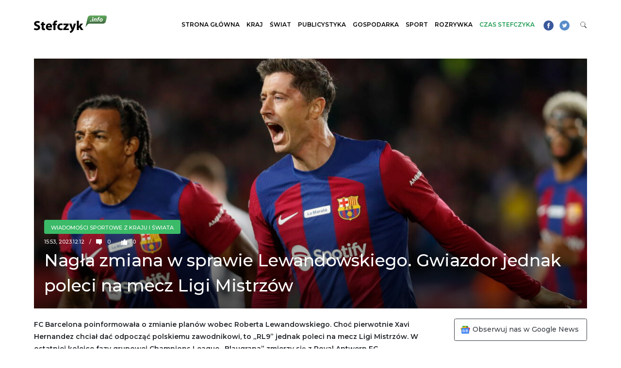

--- FILE ---
content_type: text/html; charset=UTF-8
request_url: https://stefczyk.info/nagla-zmiana-w-sprawie-lewandowskiego-gwiazdor-jednak-poleci-na-mecz-ligi-mistrzow/
body_size: 21999
content:
<!DOCTYPE html><html lang="pl-PL"><head><meta charset="UTF-8"><script>if(navigator.userAgent.match(/MSIE|Internet Explorer/i)||navigator.userAgent.match(/Trident\/7\..*?rv:11/i)){var href=document.location.href;if(!href.match(/[?&]nowprocket/)){if(href.indexOf("?")==-1){if(href.indexOf("#")==-1){document.location.href=href+"?nowprocket=1"}else{document.location.href=href.replace("#","?nowprocket=1#")}}else{if(href.indexOf("#")==-1){document.location.href=href+"&nowprocket=1"}else{document.location.href=href.replace("#","&nowprocket=1#")}}}}</script><script>(()=>{class RocketLazyLoadScripts{constructor(){this.v="2.0.4",this.userEvents=["keydown","keyup","mousedown","mouseup","mousemove","mouseover","mouseout","touchmove","touchstart","touchend","touchcancel","wheel","click","dblclick","input"],this.attributeEvents=["onblur","onclick","oncontextmenu","ondblclick","onfocus","onmousedown","onmouseenter","onmouseleave","onmousemove","onmouseout","onmouseover","onmouseup","onmousewheel","onscroll","onsubmit"]}async t(){this.i(),this.o(),/iP(ad|hone)/.test(navigator.userAgent)&&this.h(),this.u(),this.l(this),this.m(),this.k(this),this.p(this),this._(),await Promise.all([this.R(),this.L()]),this.lastBreath=Date.now(),this.S(this),this.P(),this.D(),this.O(),this.M(),await this.C(this.delayedScripts.normal),await this.C(this.delayedScripts.defer),await this.C(this.delayedScripts.async),await this.T(),await this.F(),await this.j(),await this.A(),window.dispatchEvent(new Event("rocket-allScriptsLoaded")),this.everythingLoaded=!0,this.lastTouchEnd&&await new Promise(t=>setTimeout(t,500-Date.now()+this.lastTouchEnd)),this.I(),this.H(),this.U(),this.W()}i(){this.CSPIssue=sessionStorage.getItem("rocketCSPIssue"),document.addEventListener("securitypolicyviolation",t=>{this.CSPIssue||"script-src-elem"!==t.violatedDirective||"data"!==t.blockedURI||(this.CSPIssue=!0,sessionStorage.setItem("rocketCSPIssue",!0))},{isRocket:!0})}o(){window.addEventListener("pageshow",t=>{this.persisted=t.persisted,this.realWindowLoadedFired=!0},{isRocket:!0}),window.addEventListener("pagehide",()=>{this.onFirstUserAction=null},{isRocket:!0})}h(){let t;function e(e){t=e}window.addEventListener("touchstart",e,{isRocket:!0}),window.addEventListener("touchend",function i(o){o.changedTouches[0]&&t.changedTouches[0]&&Math.abs(o.changedTouches[0].pageX-t.changedTouches[0].pageX)<10&&Math.abs(o.changedTouches[0].pageY-t.changedTouches[0].pageY)<10&&o.timeStamp-t.timeStamp<200&&(window.removeEventListener("touchstart",e,{isRocket:!0}),window.removeEventListener("touchend",i,{isRocket:!0}),"INPUT"===o.target.tagName&&"text"===o.target.type||(o.target.dispatchEvent(new TouchEvent("touchend",{target:o.target,bubbles:!0})),o.target.dispatchEvent(new MouseEvent("mouseover",{target:o.target,bubbles:!0})),o.target.dispatchEvent(new PointerEvent("click",{target:o.target,bubbles:!0,cancelable:!0,detail:1,clientX:o.changedTouches[0].clientX,clientY:o.changedTouches[0].clientY})),event.preventDefault()))},{isRocket:!0})}q(t){this.userActionTriggered||("mousemove"!==t.type||this.firstMousemoveIgnored?"keyup"===t.type||"mouseover"===t.type||"mouseout"===t.type||(this.userActionTriggered=!0,this.onFirstUserAction&&this.onFirstUserAction()):this.firstMousemoveIgnored=!0),"click"===t.type&&t.preventDefault(),t.stopPropagation(),t.stopImmediatePropagation(),"touchstart"===this.lastEvent&&"touchend"===t.type&&(this.lastTouchEnd=Date.now()),"click"===t.type&&(this.lastTouchEnd=0),this.lastEvent=t.type,t.composedPath&&t.composedPath()[0].getRootNode()instanceof ShadowRoot&&(t.rocketTarget=t.composedPath()[0]),this.savedUserEvents.push(t)}u(){this.savedUserEvents=[],this.userEventHandler=this.q.bind(this),this.userEvents.forEach(t=>window.addEventListener(t,this.userEventHandler,{passive:!1,isRocket:!0})),document.addEventListener("visibilitychange",this.userEventHandler,{isRocket:!0})}U(){this.userEvents.forEach(t=>window.removeEventListener(t,this.userEventHandler,{passive:!1,isRocket:!0})),document.removeEventListener("visibilitychange",this.userEventHandler,{isRocket:!0}),this.savedUserEvents.forEach(t=>{(t.rocketTarget||t.target).dispatchEvent(new window[t.constructor.name](t.type,t))})}m(){const t="return false",e=Array.from(this.attributeEvents,t=>"data-rocket-"+t),i="["+this.attributeEvents.join("],[")+"]",o="[data-rocket-"+this.attributeEvents.join("],[data-rocket-")+"]",s=(e,i,o)=>{o&&o!==t&&(e.setAttribute("data-rocket-"+i,o),e["rocket"+i]=new Function("event",o),e.setAttribute(i,t))};new MutationObserver(t=>{for(const n of t)"attributes"===n.type&&(n.attributeName.startsWith("data-rocket-")||this.everythingLoaded?n.attributeName.startsWith("data-rocket-")&&this.everythingLoaded&&this.N(n.target,n.attributeName.substring(12)):s(n.target,n.attributeName,n.target.getAttribute(n.attributeName))),"childList"===n.type&&n.addedNodes.forEach(t=>{if(t.nodeType===Node.ELEMENT_NODE)if(this.everythingLoaded)for(const i of[t,...t.querySelectorAll(o)])for(const t of i.getAttributeNames())e.includes(t)&&this.N(i,t.substring(12));else for(const e of[t,...t.querySelectorAll(i)])for(const t of e.getAttributeNames())this.attributeEvents.includes(t)&&s(e,t,e.getAttribute(t))})}).observe(document,{subtree:!0,childList:!0,attributeFilter:[...this.attributeEvents,...e]})}I(){this.attributeEvents.forEach(t=>{document.querySelectorAll("[data-rocket-"+t+"]").forEach(e=>{this.N(e,t)})})}N(t,e){const i=t.getAttribute("data-rocket-"+e);i&&(t.setAttribute(e,i),t.removeAttribute("data-rocket-"+e))}k(t){Object.defineProperty(HTMLElement.prototype,"onclick",{get(){return this.rocketonclick||null},set(e){this.rocketonclick=e,this.setAttribute(t.everythingLoaded?"onclick":"data-rocket-onclick","this.rocketonclick(event)")}})}S(t){function e(e,i){let o=e[i];e[i]=null,Object.defineProperty(e,i,{get:()=>o,set(s){t.everythingLoaded?o=s:e["rocket"+i]=o=s}})}e(document,"onreadystatechange"),e(window,"onload"),e(window,"onpageshow");try{Object.defineProperty(document,"readyState",{get:()=>t.rocketReadyState,set(e){t.rocketReadyState=e},configurable:!0}),document.readyState="loading"}catch(t){console.log("WPRocket DJE readyState conflict, bypassing")}}l(t){this.originalAddEventListener=EventTarget.prototype.addEventListener,this.originalRemoveEventListener=EventTarget.prototype.removeEventListener,this.savedEventListeners=[],EventTarget.prototype.addEventListener=function(e,i,o){o&&o.isRocket||!t.B(e,this)&&!t.userEvents.includes(e)||t.B(e,this)&&!t.userActionTriggered||e.startsWith("rocket-")||t.everythingLoaded?t.originalAddEventListener.call(this,e,i,o):(t.savedEventListeners.push({target:this,remove:!1,type:e,func:i,options:o}),"mouseenter"!==e&&"mouseleave"!==e||t.originalAddEventListener.call(this,e,t.savedUserEvents.push,o))},EventTarget.prototype.removeEventListener=function(e,i,o){o&&o.isRocket||!t.B(e,this)&&!t.userEvents.includes(e)||t.B(e,this)&&!t.userActionTriggered||e.startsWith("rocket-")||t.everythingLoaded?t.originalRemoveEventListener.call(this,e,i,o):t.savedEventListeners.push({target:this,remove:!0,type:e,func:i,options:o})}}J(t,e){this.savedEventListeners=this.savedEventListeners.filter(i=>{let o=i.type,s=i.target||window;return e!==o||t!==s||(this.B(o,s)&&(i.type="rocket-"+o),this.$(i),!1)})}H(){EventTarget.prototype.addEventListener=this.originalAddEventListener,EventTarget.prototype.removeEventListener=this.originalRemoveEventListener,this.savedEventListeners.forEach(t=>this.$(t))}$(t){t.remove?this.originalRemoveEventListener.call(t.target,t.type,t.func,t.options):this.originalAddEventListener.call(t.target,t.type,t.func,t.options)}p(t){let e;function i(e){return t.everythingLoaded?e:e.split(" ").map(t=>"load"===t||t.startsWith("load.")?"rocket-jquery-load":t).join(" ")}function o(o){function s(e){const s=o.fn[e];o.fn[e]=o.fn.init.prototype[e]=function(){return this[0]===window&&t.userActionTriggered&&("string"==typeof arguments[0]||arguments[0]instanceof String?arguments[0]=i(arguments[0]):"object"==typeof arguments[0]&&Object.keys(arguments[0]).forEach(t=>{const e=arguments[0][t];delete arguments[0][t],arguments[0][i(t)]=e})),s.apply(this,arguments),this}}if(o&&o.fn&&!t.allJQueries.includes(o)){const e={DOMContentLoaded:[],"rocket-DOMContentLoaded":[]};for(const t in e)document.addEventListener(t,()=>{e[t].forEach(t=>t())},{isRocket:!0});o.fn.ready=o.fn.init.prototype.ready=function(i){function s(){parseInt(o.fn.jquery)>2?setTimeout(()=>i.bind(document)(o)):i.bind(document)(o)}return"function"==typeof i&&(t.realDomReadyFired?!t.userActionTriggered||t.fauxDomReadyFired?s():e["rocket-DOMContentLoaded"].push(s):e.DOMContentLoaded.push(s)),o([])},s("on"),s("one"),s("off"),t.allJQueries.push(o)}e=o}t.allJQueries=[],o(window.jQuery),Object.defineProperty(window,"jQuery",{get:()=>e,set(t){o(t)}})}P(){const t=new Map;document.write=document.writeln=function(e){const i=document.currentScript,o=document.createRange(),s=i.parentElement;let n=t.get(i);void 0===n&&(n=i.nextSibling,t.set(i,n));const c=document.createDocumentFragment();o.setStart(c,0),c.appendChild(o.createContextualFragment(e)),s.insertBefore(c,n)}}async R(){return new Promise(t=>{this.userActionTriggered?t():this.onFirstUserAction=t})}async L(){return new Promise(t=>{document.addEventListener("DOMContentLoaded",()=>{this.realDomReadyFired=!0,t()},{isRocket:!0})})}async j(){return this.realWindowLoadedFired?Promise.resolve():new Promise(t=>{window.addEventListener("load",t,{isRocket:!0})})}M(){this.pendingScripts=[];this.scriptsMutationObserver=new MutationObserver(t=>{for(const e of t)e.addedNodes.forEach(t=>{"SCRIPT"!==t.tagName||t.noModule||t.isWPRocket||this.pendingScripts.push({script:t,promise:new Promise(e=>{const i=()=>{const i=this.pendingScripts.findIndex(e=>e.script===t);i>=0&&this.pendingScripts.splice(i,1),e()};t.addEventListener("load",i,{isRocket:!0}),t.addEventListener("error",i,{isRocket:!0}),setTimeout(i,1e3)})})})}),this.scriptsMutationObserver.observe(document,{childList:!0,subtree:!0})}async F(){await this.X(),this.pendingScripts.length?(await this.pendingScripts[0].promise,await this.F()):this.scriptsMutationObserver.disconnect()}D(){this.delayedScripts={normal:[],async:[],defer:[]},document.querySelectorAll("script[type$=rocketlazyloadscript]").forEach(t=>{t.hasAttribute("data-rocket-src")?t.hasAttribute("async")&&!1!==t.async?this.delayedScripts.async.push(t):t.hasAttribute("defer")&&!1!==t.defer||"module"===t.getAttribute("data-rocket-type")?this.delayedScripts.defer.push(t):this.delayedScripts.normal.push(t):this.delayedScripts.normal.push(t)})}async _(){await this.L();let t=[];document.querySelectorAll("script[type$=rocketlazyloadscript][data-rocket-src]").forEach(e=>{let i=e.getAttribute("data-rocket-src");if(i&&!i.startsWith("data:")){i.startsWith("//")&&(i=location.protocol+i);try{const o=new URL(i).origin;o!==location.origin&&t.push({src:o,crossOrigin:e.crossOrigin||"module"===e.getAttribute("data-rocket-type")})}catch(t){}}}),t=[...new Map(t.map(t=>[JSON.stringify(t),t])).values()],this.Y(t,"preconnect")}async G(t){if(await this.K(),!0!==t.noModule||!("noModule"in HTMLScriptElement.prototype))return new Promise(e=>{let i;function o(){(i||t).setAttribute("data-rocket-status","executed"),e()}try{if(navigator.userAgent.includes("Firefox/")||""===navigator.vendor||this.CSPIssue)i=document.createElement("script"),[...t.attributes].forEach(t=>{let e=t.nodeName;"type"!==e&&("data-rocket-type"===e&&(e="type"),"data-rocket-src"===e&&(e="src"),i.setAttribute(e,t.nodeValue))}),t.text&&(i.text=t.text),t.nonce&&(i.nonce=t.nonce),i.hasAttribute("src")?(i.addEventListener("load",o,{isRocket:!0}),i.addEventListener("error",()=>{i.setAttribute("data-rocket-status","failed-network"),e()},{isRocket:!0}),setTimeout(()=>{i.isConnected||e()},1)):(i.text=t.text,o()),i.isWPRocket=!0,t.parentNode.replaceChild(i,t);else{const i=t.getAttribute("data-rocket-type"),s=t.getAttribute("data-rocket-src");i?(t.type=i,t.removeAttribute("data-rocket-type")):t.removeAttribute("type"),t.addEventListener("load",o,{isRocket:!0}),t.addEventListener("error",i=>{this.CSPIssue&&i.target.src.startsWith("data:")?(console.log("WPRocket: CSP fallback activated"),t.removeAttribute("src"),this.G(t).then(e)):(t.setAttribute("data-rocket-status","failed-network"),e())},{isRocket:!0}),s?(t.fetchPriority="high",t.removeAttribute("data-rocket-src"),t.src=s):t.src="data:text/javascript;base64,"+window.btoa(unescape(encodeURIComponent(t.text)))}}catch(i){t.setAttribute("data-rocket-status","failed-transform"),e()}});t.setAttribute("data-rocket-status","skipped")}async C(t){const e=t.shift();return e?(e.isConnected&&await this.G(e),this.C(t)):Promise.resolve()}O(){this.Y([...this.delayedScripts.normal,...this.delayedScripts.defer,...this.delayedScripts.async],"preload")}Y(t,e){this.trash=this.trash||[];let i=!0;var o=document.createDocumentFragment();t.forEach(t=>{const s=t.getAttribute&&t.getAttribute("data-rocket-src")||t.src;if(s&&!s.startsWith("data:")){const n=document.createElement("link");n.href=s,n.rel=e,"preconnect"!==e&&(n.as="script",n.fetchPriority=i?"high":"low"),t.getAttribute&&"module"===t.getAttribute("data-rocket-type")&&(n.crossOrigin=!0),t.crossOrigin&&(n.crossOrigin=t.crossOrigin),t.integrity&&(n.integrity=t.integrity),t.nonce&&(n.nonce=t.nonce),o.appendChild(n),this.trash.push(n),i=!1}}),document.head.appendChild(o)}W(){this.trash.forEach(t=>t.remove())}async T(){try{document.readyState="interactive"}catch(t){}this.fauxDomReadyFired=!0;try{await this.K(),this.J(document,"readystatechange"),document.dispatchEvent(new Event("rocket-readystatechange")),await this.K(),document.rocketonreadystatechange&&document.rocketonreadystatechange(),await this.K(),this.J(document,"DOMContentLoaded"),document.dispatchEvent(new Event("rocket-DOMContentLoaded")),await this.K(),this.J(window,"DOMContentLoaded"),window.dispatchEvent(new Event("rocket-DOMContentLoaded"))}catch(t){console.error(t)}}async A(){try{document.readyState="complete"}catch(t){}try{await this.K(),this.J(document,"readystatechange"),document.dispatchEvent(new Event("rocket-readystatechange")),await this.K(),document.rocketonreadystatechange&&document.rocketonreadystatechange(),await this.K(),this.J(window,"load"),window.dispatchEvent(new Event("rocket-load")),await this.K(),window.rocketonload&&window.rocketonload(),await this.K(),this.allJQueries.forEach(t=>t(window).trigger("rocket-jquery-load")),await this.K(),this.J(window,"pageshow");const t=new Event("rocket-pageshow");t.persisted=this.persisted,window.dispatchEvent(t),await this.K(),window.rocketonpageshow&&window.rocketonpageshow({persisted:this.persisted})}catch(t){console.error(t)}}async K(){Date.now()-this.lastBreath>45&&(await this.X(),this.lastBreath=Date.now())}async X(){return document.hidden?new Promise(t=>setTimeout(t)):new Promise(t=>requestAnimationFrame(t))}B(t,e){return e===document&&"readystatechange"===t||(e===document&&"DOMContentLoaded"===t||(e===window&&"DOMContentLoaded"===t||(e===window&&"load"===t||e===window&&"pageshow"===t)))}static run(){(new RocketLazyLoadScripts).t()}}RocketLazyLoadScripts.run()})();</script> <meta http-equiv="X-UA-Compatible" content="IE=edge">	<meta name="viewport" content="width=device-width, initial-scale=1, shrink-to-fit=no">	<meta name="mobile-web-app-capable" content="yes">	<meta name="apple-mobile-web-app-capable" content="yes">	<meta name="apple-mobile-web-app-title" content="Wiadomości z Polski i Świata &#8211; Stefczyk.info - Stefczyk.info to serwis informacyjny z najważniejszymi wiadomościami z Polski i ze świata: polityka, wydarzenia gospodarcze i finansowe, a także ciekawostki.">			<link rel="apple-touch-icon" sizes="180x180" href="https://stefczyk.info/wp-content/themes/stefczyk/apple-touch-icon.png">	<link rel="icon" type="image/png" sizes="32x32" href="https://stefczyk.info/wp-content/themes/stefczyk/favicon-32x32.png">	<link rel="icon" type="image/png" sizes="16x16" href="https://stefczyk.info/wp-content/themes/stefczyk/favicon-16x16.png">	<link rel="manifest" href="https://stefczyk.info/wp-content/themes/stefczyk/site.webmanifest">	<link rel="mask-icon" href="https://stefczyk.info/wp-content/themes/stefczyk/safari-pinned-tab.svg" color="#5bbad5">	<meta name="msapplication-TileColor" content="#ff0000">	<meta name="theme-color" content="#ffffff">		    <meta http-equiv="refresh" content="30">			<meta name='robots' content='index, follow, max-image-preview:large, max-snippet:-1, max-video-preview:-1' />		<title>Nagła zmiana w sprawie Lewandowskiego. Gwiazdor jednak poleci na mecz Ligi Mistrzów - Wiadomości z Polski i Świata - Stefczyk.info</title>	<link rel="canonical" href="https://stefczyk.info/nagla-zmiana-w-sprawie-lewandowskiego-gwiazdor-jednak-poleci-na-mecz-ligi-mistrzow/" />	<meta property="og:locale" content="pl_PL" />	<meta property="og:type" content="article" />	<meta property="og:title" content="Nagła zmiana w sprawie Lewandowskiego. Gwiazdor jednak poleci na mecz Ligi Mistrzów - Wiadomości z Polski i Świata - Stefczyk.info" />	<meta property="og:description" content="FC Barcelona poinformowała o zmianie planów wobec Roberta Lewandowskiego. Choć pierwotnie Xavi Hernandez chciał dać odpocząć polskiemu zawodnikowi, to „RL9” jednak poleci na mecz Ligi Mistrzów. W ostatniej kolejce fazy grupowej Champions League „Blaugrana” zmierzy się z Royal Antwerp FC. Przed ostatnią kolejką fazy grupowej Ligi Mistrzów „Duma Katalonii” jest już pewna udziału w 1/8 [...]Czytaj dalej…" />	<meta property="og:url" content="https://stefczyk.info/nagla-zmiana-w-sprawie-lewandowskiego-gwiazdor-jednak-poleci-na-mecz-ligi-mistrzow/" />	<meta property="og:site_name" content="Wiadomości z Polski i Świata - Stefczyk.info" />	<meta property="article:published_time" content="2023-12-12T14:53:52+00:00" />	<meta property="og:image" content="https://stefczyk.info/wp-content/uploads/2023/12/mid-epa11022151-e1702392802701.jpg" />	<meta property="og:image:width" content="1600" />	<meta property="og:image:height" content="637" />	<meta property="og:image:type" content="image/jpeg" />	<meta name="author" content="Maciej Sielicki" />	<meta name="twitter:card" content="summary_large_image" />	<meta name="twitter:label1" content="Napisane przez" />	<meta name="twitter:data1" content="Maciej Sielicki" />	<meta name="twitter:label2" content="Szacowany czas czytania" />	<meta name="twitter:data2" content="2 minuty" /> <script type="application/ld+json" class="yoast-schema-graph">{"@context":"https://schema.org","@graph":[{"@type":"Article","@id":"https://stefczyk.info/nagla-zmiana-w-sprawie-lewandowskiego-gwiazdor-jednak-poleci-na-mecz-ligi-mistrzow/#article","isPartOf":{"@id":"https://stefczyk.info/nagla-zmiana-w-sprawie-lewandowskiego-gwiazdor-jednak-poleci-na-mecz-ligi-mistrzow/"},"author":{"name":"Maciej Sielicki","@id":"https://stefczyk.info/#/schema/person/25b48120859c8e29c340dda6a74ff3b2"},"headline":"Nagła zmiana w sprawie Lewandowskiego. Gwiazdor jednak poleci na mecz Ligi Mistrzów","datePublished":"2023-12-12T14:53:52+00:00","mainEntityOfPage":{"@id":"https://stefczyk.info/nagla-zmiana-w-sprawie-lewandowskiego-gwiazdor-jednak-poleci-na-mecz-ligi-mistrzow/"},"wordCount":206,"publisher":{"@id":"https://stefczyk.info/#organization"},"image":{"@id":"https://stefczyk.info/nagla-zmiana-w-sprawie-lewandowskiego-gwiazdor-jednak-poleci-na-mecz-ligi-mistrzow/#primaryimage"},"thumbnailUrl":"https://stefczyk.info/wp-content/uploads/2023/12/mid-epa11022151-e1702392802701.jpg","keywords":["FC Barcelona","Liga Mistrzów","Robert Lewandowski"],"articleSection":["Wiadomości sportowe z kraju i świata"],"inLanguage":"pl-PL"},{"@type":"WebPage","@id":"https://stefczyk.info/nagla-zmiana-w-sprawie-lewandowskiego-gwiazdor-jednak-poleci-na-mecz-ligi-mistrzow/","url":"https://stefczyk.info/nagla-zmiana-w-sprawie-lewandowskiego-gwiazdor-jednak-poleci-na-mecz-ligi-mistrzow/","name":"Nagła zmiana w sprawie Lewandowskiego. Gwiazdor jednak poleci na mecz Ligi Mistrzów - Wiadomości z Polski i Świata - Stefczyk.info","isPartOf":{"@id":"https://stefczyk.info/#website"},"primaryImageOfPage":{"@id":"https://stefczyk.info/nagla-zmiana-w-sprawie-lewandowskiego-gwiazdor-jednak-poleci-na-mecz-ligi-mistrzow/#primaryimage"},"image":{"@id":"https://stefczyk.info/nagla-zmiana-w-sprawie-lewandowskiego-gwiazdor-jednak-poleci-na-mecz-ligi-mistrzow/#primaryimage"},"thumbnailUrl":"https://stefczyk.info/wp-content/uploads/2023/12/mid-epa11022151-e1702392802701.jpg","datePublished":"2023-12-12T14:53:52+00:00","breadcrumb":{"@id":"https://stefczyk.info/nagla-zmiana-w-sprawie-lewandowskiego-gwiazdor-jednak-poleci-na-mecz-ligi-mistrzow/#breadcrumb"},"inLanguage":"pl-PL","potentialAction":[{"@type":"ReadAction","target":["https://stefczyk.info/nagla-zmiana-w-sprawie-lewandowskiego-gwiazdor-jednak-poleci-na-mecz-ligi-mistrzow/"]}]},{"@type":"ImageObject","inLanguage":"pl-PL","@id":"https://stefczyk.info/nagla-zmiana-w-sprawie-lewandowskiego-gwiazdor-jednak-poleci-na-mecz-ligi-mistrzow/#primaryimage","url":"https://stefczyk.info/wp-content/uploads/2023/12/mid-epa11022151-e1702392802701.jpg","contentUrl":"https://stefczyk.info/wp-content/uploads/2023/12/mid-epa11022151-e1702392802701.jpg","width":1600,"height":637,"caption":"epa11022151 Barcelona's striker Robert Lewandowski (C) celebrates scoring the 1-1 equalizer during the Spanish LaLiga soccer match between FC Barcelona and Girona FC at Estadio Olimpico Lluis Companys stadium in Barcelona, Catalonia, Spain, 10 December 2023. EPA/Andreu Dalmau Dostawca: PAP/EPA."},{"@type":"BreadcrumbList","@id":"https://stefczyk.info/nagla-zmiana-w-sprawie-lewandowskiego-gwiazdor-jednak-poleci-na-mecz-ligi-mistrzow/#breadcrumb","itemListElement":[{"@type":"ListItem","position":1,"name":"Strona główna","item":"https://stefczyk.info/"},{"@type":"ListItem","position":2,"name":"Nagła zmiana w sprawie Lewandowskiego. Gwiazdor jednak poleci na mecz Ligi Mistrzów"}]},{"@type":"WebSite","@id":"https://stefczyk.info/#website","url":"https://stefczyk.info/","name":"Wiadomości z Polski i Świata - Stefczyk.info","description":"Stefczyk.info to serwis informacyjny z najważniejszymi wiadomościami z Polski i ze świata: polityka, wydarzenia gospodarcze i finansowe, a także ciekawostki.","publisher":{"@id":"https://stefczyk.info/#organization"},"potentialAction":[{"@type":"SearchAction","target":{"@type":"EntryPoint","urlTemplate":"https://stefczyk.info/?s={search_term_string}"},"query-input":{"@type":"PropertyValueSpecification","valueRequired":true,"valueName":"search_term_string"}}],"inLanguage":"pl-PL"},{"@type":"Organization","@id":"https://stefczyk.info/#organization","name":"Wiadomości z Polski i Świata - Stefczyk.info","url":"https://stefczyk.info/","logo":{"@type":"ImageObject","inLanguage":"pl-PL","@id":"https://stefczyk.info/#/schema/logo/image/","url":"https://stefczyk.info/wp-content/uploads/2018/07/logo.png","contentUrl":"https://stefczyk.info/wp-content/uploads/2018/07/logo.png","width":450,"height":109,"caption":"Wiadomości z Polski i Świata - Stefczyk.info"},"image":{"@id":"https://stefczyk.info/#/schema/logo/image/"}},{"@type":"Person","@id":"https://stefczyk.info/#/schema/person/25b48120859c8e29c340dda6a74ff3b2","name":"Maciej Sielicki","image":{"@type":"ImageObject","inLanguage":"pl-PL","@id":"https://stefczyk.info/#/schema/person/image/","url":"https://secure.gravatar.com/avatar/8ba83cb55aba438e4a2be04a7e5f3ea949c4c23d59704dc9b538f2d14a1f5cb9?s=96&d=mm&r=g","contentUrl":"https://secure.gravatar.com/avatar/8ba83cb55aba438e4a2be04a7e5f3ea949c4c23d59704dc9b538f2d14a1f5cb9?s=96&d=mm&r=g","caption":"Maciej Sielicki"},"url":"https://stefczyk.info/author/maciej_sielicki/"}]}</script> <link rel="alternate" type="application/rss+xml" title="Wiadomości z Polski i Świata - Stefczyk.info &raquo; Kanał z wpisami" href="https://stefczyk.info/feed/" /><link rel="alternate" title="oEmbed (JSON)" type="application/json+oembed" href="https://stefczyk.info/wp-json/oembed/1.0/embed?url=https%3A%2F%2Fstefczyk.info%2Fnagla-zmiana-w-sprawie-lewandowskiego-gwiazdor-jednak-poleci-na-mecz-ligi-mistrzow%2F" /><link rel="alternate" title="oEmbed (XML)" type="text/xml+oembed" href="https://stefczyk.info/wp-json/oembed/1.0/embed?url=https%3A%2F%2Fstefczyk.info%2Fnagla-zmiana-w-sprawie-lewandowskiego-gwiazdor-jednak-poleci-na-mecz-ligi-mistrzow%2F&#038;format=xml" /><style id='wp-img-auto-sizes-contain-inline-css' type='text/css'>img:is([sizes=auto i],[sizes^="auto," i]){contain-intrinsic-size:3000px 1500px}/*# sourceURL=wp-img-auto-sizes-contain-inline-css */</style><style id='wp-block-library-inline-css' type='text/css'>:root{--wp-block-synced-color:#7a00df;--wp-block-synced-color--rgb:122,0,223;--wp-bound-block-color:var(--wp-block-synced-color);--wp-editor-canvas-background:#ddd;--wp-admin-theme-color:#007cba;--wp-admin-theme-color--rgb:0,124,186;--wp-admin-theme-color-darker-10:#006ba1;--wp-admin-theme-color-darker-10--rgb:0,107,160.5;--wp-admin-theme-color-darker-20:#005a87;--wp-admin-theme-color-darker-20--rgb:0,90,135;--wp-admin-border-width-focus:2px}@media (min-resolution:192dpi){:root{--wp-admin-border-width-focus:1.5px}}.wp-element-button{cursor:pointer}:root .has-very-light-gray-background-color{background-color:#eee}:root .has-very-dark-gray-background-color{background-color:#313131}:root .has-very-light-gray-color{color:#eee}:root .has-very-dark-gray-color{color:#313131}:root .has-vivid-green-cyan-to-vivid-cyan-blue-gradient-background{background:linear-gradient(135deg,#00d084,#0693e3)}:root .has-purple-crush-gradient-background{background:linear-gradient(135deg,#34e2e4,#4721fb 50%,#ab1dfe)}:root .has-hazy-dawn-gradient-background{background:linear-gradient(135deg,#faaca8,#dad0ec)}:root .has-subdued-olive-gradient-background{background:linear-gradient(135deg,#fafae1,#67a671)}:root .has-atomic-cream-gradient-background{background:linear-gradient(135deg,#fdd79a,#004a59)}:root .has-nightshade-gradient-background{background:linear-gradient(135deg,#330968,#31cdcf)}:root .has-midnight-gradient-background{background:linear-gradient(135deg,#020381,#2874fc)}:root{--wp--preset--font-size--normal:16px;--wp--preset--font-size--huge:42px}.has-regular-font-size{font-size:1em}.has-larger-font-size{font-size:2.625em}.has-normal-font-size{font-size:var(--wp--preset--font-size--normal)}.has-huge-font-size{font-size:var(--wp--preset--font-size--huge)}.has-text-align-center{text-align:center}.has-text-align-left{text-align:left}.has-text-align-right{text-align:right}.has-fit-text{white-space:nowrap!important}#end-resizable-editor-section{display:none}.aligncenter{clear:both}.items-justified-left{justify-content:flex-start}.items-justified-center{justify-content:center}.items-justified-right{justify-content:flex-end}.items-justified-space-between{justify-content:space-between}.screen-reader-text{border:0;clip-path:inset(50%);height:1px;margin:-1px;overflow:hidden;padding:0;position:absolute;width:1px;word-wrap:normal!important}.screen-reader-text:focus{background-color:#ddd;clip-path:none;color:#444;display:block;font-size:1em;height:auto;left:5px;line-height:normal;padding:15px 23px 14px;text-decoration:none;top:5px;width:auto;z-index:100000}html :where(.has-border-color){border-style:solid}html :where([style*=border-top-color]){border-top-style:solid}html :where([style*=border-right-color]){border-right-style:solid}html :where([style*=border-bottom-color]){border-bottom-style:solid}html :where([style*=border-left-color]){border-left-style:solid}html :where([style*=border-width]){border-style:solid}html :where([style*=border-top-width]){border-top-style:solid}html :where([style*=border-right-width]){border-right-style:solid}html :where([style*=border-bottom-width]){border-bottom-style:solid}html :where([style*=border-left-width]){border-left-style:solid}html :where(img[class*=wp-image-]){height:auto;max-width:100%}:where(figure){margin:0 0 1em}html :where(.is-position-sticky){--wp-admin--admin-bar--position-offset:var(--wp-admin--admin-bar--height,0px)}@media screen and (max-width:600px){html :where(.is-position-sticky){--wp-admin--admin-bar--position-offset:0px}}/*# sourceURL=wp-block-library-inline-css */</style><style id='global-styles-inline-css' type='text/css'>:root{--wp--preset--aspect-ratio--square: 1;--wp--preset--aspect-ratio--4-3: 4/3;--wp--preset--aspect-ratio--3-4: 3/4;--wp--preset--aspect-ratio--3-2: 3/2;--wp--preset--aspect-ratio--2-3: 2/3;--wp--preset--aspect-ratio--16-9: 16/9;--wp--preset--aspect-ratio--9-16: 9/16;--wp--preset--color--black: #000000;--wp--preset--color--cyan-bluish-gray: #abb8c3;--wp--preset--color--white: #ffffff;--wp--preset--color--pale-pink: #f78da7;--wp--preset--color--vivid-red: #cf2e2e;--wp--preset--color--luminous-vivid-orange: #ff6900;--wp--preset--color--luminous-vivid-amber: #fcb900;--wp--preset--color--light-green-cyan: #7bdcb5;--wp--preset--color--vivid-green-cyan: #00d084;--wp--preset--color--pale-cyan-blue: #8ed1fc;--wp--preset--color--vivid-cyan-blue: #0693e3;--wp--preset--color--vivid-purple: #9b51e0;--wp--preset--gradient--vivid-cyan-blue-to-vivid-purple: linear-gradient(135deg,rgb(6,147,227) 0%,rgb(155,81,224) 100%);--wp--preset--gradient--light-green-cyan-to-vivid-green-cyan: linear-gradient(135deg,rgb(122,220,180) 0%,rgb(0,208,130) 100%);--wp--preset--gradient--luminous-vivid-amber-to-luminous-vivid-orange: linear-gradient(135deg,rgb(252,185,0) 0%,rgb(255,105,0) 100%);--wp--preset--gradient--luminous-vivid-orange-to-vivid-red: linear-gradient(135deg,rgb(255,105,0) 0%,rgb(207,46,46) 100%);--wp--preset--gradient--very-light-gray-to-cyan-bluish-gray: linear-gradient(135deg,rgb(238,238,238) 0%,rgb(169,184,195) 100%);--wp--preset--gradient--cool-to-warm-spectrum: linear-gradient(135deg,rgb(74,234,220) 0%,rgb(151,120,209) 20%,rgb(207,42,186) 40%,rgb(238,44,130) 60%,rgb(251,105,98) 80%,rgb(254,248,76) 100%);--wp--preset--gradient--blush-light-purple: linear-gradient(135deg,rgb(255,206,236) 0%,rgb(152,150,240) 100%);--wp--preset--gradient--blush-bordeaux: linear-gradient(135deg,rgb(254,205,165) 0%,rgb(254,45,45) 50%,rgb(107,0,62) 100%);--wp--preset--gradient--luminous-dusk: linear-gradient(135deg,rgb(255,203,112) 0%,rgb(199,81,192) 50%,rgb(65,88,208) 100%);--wp--preset--gradient--pale-ocean: linear-gradient(135deg,rgb(255,245,203) 0%,rgb(182,227,212) 50%,rgb(51,167,181) 100%);--wp--preset--gradient--electric-grass: linear-gradient(135deg,rgb(202,248,128) 0%,rgb(113,206,126) 100%);--wp--preset--gradient--midnight: linear-gradient(135deg,rgb(2,3,129) 0%,rgb(40,116,252) 100%);--wp--preset--font-size--small: 13px;--wp--preset--font-size--medium: 20px;--wp--preset--font-size--large: 36px;--wp--preset--font-size--x-large: 42px;--wp--preset--spacing--20: 0.44rem;--wp--preset--spacing--30: 0.67rem;--wp--preset--spacing--40: 1rem;--wp--preset--spacing--50: 1.5rem;--wp--preset--spacing--60: 2.25rem;--wp--preset--spacing--70: 3.38rem;--wp--preset--spacing--80: 5.06rem;--wp--preset--shadow--natural: 6px 6px 9px rgba(0, 0, 0, 0.2);--wp--preset--shadow--deep: 12px 12px 50px rgba(0, 0, 0, 0.4);--wp--preset--shadow--sharp: 6px 6px 0px rgba(0, 0, 0, 0.2);--wp--preset--shadow--outlined: 6px 6px 0px -3px rgb(255, 255, 255), 6px 6px rgb(0, 0, 0);--wp--preset--shadow--crisp: 6px 6px 0px rgb(0, 0, 0);}:where(.is-layout-flex){gap: 0.5em;}:where(.is-layout-grid){gap: 0.5em;}body .is-layout-flex{display: flex;}.is-layout-flex{flex-wrap: wrap;align-items: center;}.is-layout-flex > :is(*, div){margin: 0;}body .is-layout-grid{display: grid;}.is-layout-grid > :is(*, div){margin: 0;}:where(.wp-block-columns.is-layout-flex){gap: 2em;}:where(.wp-block-columns.is-layout-grid){gap: 2em;}:where(.wp-block-post-template.is-layout-flex){gap: 1.25em;}:where(.wp-block-post-template.is-layout-grid){gap: 1.25em;}.has-black-color{color: var(--wp--preset--color--black) !important;}.has-cyan-bluish-gray-color{color: var(--wp--preset--color--cyan-bluish-gray) !important;}.has-white-color{color: var(--wp--preset--color--white) !important;}.has-pale-pink-color{color: var(--wp--preset--color--pale-pink) !important;}.has-vivid-red-color{color: var(--wp--preset--color--vivid-red) !important;}.has-luminous-vivid-orange-color{color: var(--wp--preset--color--luminous-vivid-orange) !important;}.has-luminous-vivid-amber-color{color: var(--wp--preset--color--luminous-vivid-amber) !important;}.has-light-green-cyan-color{color: var(--wp--preset--color--light-green-cyan) !important;}.has-vivid-green-cyan-color{color: var(--wp--preset--color--vivid-green-cyan) !important;}.has-pale-cyan-blue-color{color: var(--wp--preset--color--pale-cyan-blue) !important;}.has-vivid-cyan-blue-color{color: var(--wp--preset--color--vivid-cyan-blue) !important;}.has-vivid-purple-color{color: var(--wp--preset--color--vivid-purple) !important;}.has-black-background-color{background-color: var(--wp--preset--color--black) !important;}.has-cyan-bluish-gray-background-color{background-color: var(--wp--preset--color--cyan-bluish-gray) !important;}.has-white-background-color{background-color: var(--wp--preset--color--white) !important;}.has-pale-pink-background-color{background-color: var(--wp--preset--color--pale-pink) !important;}.has-vivid-red-background-color{background-color: var(--wp--preset--color--vivid-red) !important;}.has-luminous-vivid-orange-background-color{background-color: var(--wp--preset--color--luminous-vivid-orange) !important;}.has-luminous-vivid-amber-background-color{background-color: var(--wp--preset--color--luminous-vivid-amber) !important;}.has-light-green-cyan-background-color{background-color: var(--wp--preset--color--light-green-cyan) !important;}.has-vivid-green-cyan-background-color{background-color: var(--wp--preset--color--vivid-green-cyan) !important;}.has-pale-cyan-blue-background-color{background-color: var(--wp--preset--color--pale-cyan-blue) !important;}.has-vivid-cyan-blue-background-color{background-color: var(--wp--preset--color--vivid-cyan-blue) !important;}.has-vivid-purple-background-color{background-color: var(--wp--preset--color--vivid-purple) !important;}.has-black-border-color{border-color: var(--wp--preset--color--black) !important;}.has-cyan-bluish-gray-border-color{border-color: var(--wp--preset--color--cyan-bluish-gray) !important;}.has-white-border-color{border-color: var(--wp--preset--color--white) !important;}.has-pale-pink-border-color{border-color: var(--wp--preset--color--pale-pink) !important;}.has-vivid-red-border-color{border-color: var(--wp--preset--color--vivid-red) !important;}.has-luminous-vivid-orange-border-color{border-color: var(--wp--preset--color--luminous-vivid-orange) !important;}.has-luminous-vivid-amber-border-color{border-color: var(--wp--preset--color--luminous-vivid-amber) !important;}.has-light-green-cyan-border-color{border-color: var(--wp--preset--color--light-green-cyan) !important;}.has-vivid-green-cyan-border-color{border-color: var(--wp--preset--color--vivid-green-cyan) !important;}.has-pale-cyan-blue-border-color{border-color: var(--wp--preset--color--pale-cyan-blue) !important;}.has-vivid-cyan-blue-border-color{border-color: var(--wp--preset--color--vivid-cyan-blue) !important;}.has-vivid-purple-border-color{border-color: var(--wp--preset--color--vivid-purple) !important;}.has-vivid-cyan-blue-to-vivid-purple-gradient-background{background: var(--wp--preset--gradient--vivid-cyan-blue-to-vivid-purple) !important;}.has-light-green-cyan-to-vivid-green-cyan-gradient-background{background: var(--wp--preset--gradient--light-green-cyan-to-vivid-green-cyan) !important;}.has-luminous-vivid-amber-to-luminous-vivid-orange-gradient-background{background: var(--wp--preset--gradient--luminous-vivid-amber-to-luminous-vivid-orange) !important;}.has-luminous-vivid-orange-to-vivid-red-gradient-background{background: var(--wp--preset--gradient--luminous-vivid-orange-to-vivid-red) !important;}.has-very-light-gray-to-cyan-bluish-gray-gradient-background{background: var(--wp--preset--gradient--very-light-gray-to-cyan-bluish-gray) !important;}.has-cool-to-warm-spectrum-gradient-background{background: var(--wp--preset--gradient--cool-to-warm-spectrum) !important;}.has-blush-light-purple-gradient-background{background: var(--wp--preset--gradient--blush-light-purple) !important;}.has-blush-bordeaux-gradient-background{background: var(--wp--preset--gradient--blush-bordeaux) !important;}.has-luminous-dusk-gradient-background{background: var(--wp--preset--gradient--luminous-dusk) !important;}.has-pale-ocean-gradient-background{background: var(--wp--preset--gradient--pale-ocean) !important;}.has-electric-grass-gradient-background{background: var(--wp--preset--gradient--electric-grass) !important;}.has-midnight-gradient-background{background: var(--wp--preset--gradient--midnight) !important;}.has-small-font-size{font-size: var(--wp--preset--font-size--small) !important;}.has-medium-font-size{font-size: var(--wp--preset--font-size--medium) !important;}.has-large-font-size{font-size: var(--wp--preset--font-size--large) !important;}.has-x-large-font-size{font-size: var(--wp--preset--font-size--x-large) !important;}/*# sourceURL=global-styles-inline-css */</style><style id='classic-theme-styles-inline-css' type='text/css'>/*! This file is auto-generated */.wp-block-button__link{color:#fff;background-color:#32373c;border-radius:9999px;box-shadow:none;text-decoration:none;padding:calc(.667em + 2px) calc(1.333em + 2px);font-size:1.125em}.wp-block-file__button{background:#32373c;color:#fff;text-decoration:none}/*# sourceURL=/wp-includes/css/classic-themes.min.css */</style><link rel='stylesheet' id='gn-frontend-gnfollow-style-css' href='https://stefczyk.info/wp-content/plugins/gn-publisher/assets/css/gn-frontend-gnfollow.min.css?ver=1.5.26' type='text/css' media='all' /><link rel='stylesheet' id='wp-polls-css' href='https://stefczyk.info/wp-content/plugins/wp-polls/polls-css.css?ver=2.77.3' type='text/css' media='all' /><style id='wp-polls-inline-css' type='text/css'>.wp-polls .pollbar {	margin: 1px;	font-size: 8px;	line-height: 10px;	height: 10px;	background: #1c9b51;	border: 1px solid #ffffff;}/*# sourceURL=wp-polls-inline-css */</style><link rel='stylesheet' id='swiper-styles-css' href='https://stefczyk.info/wp-content/themes/stefczyk/css/swiper.min.css?ver=6.9' type='text/css' media='all' /><link rel='stylesheet' id='stefczyk-styles-css' href='https://stefczyk.info/wp-content/themes/stefczyk/css/theme.min.css?ver=1.0.1711453291' type='text/css' media='all' /> <script type="text/javascript" src="https://stefczyk.info/wp-includes/js/jquery/jquery.min.js?ver=3.7.1" id="jquery-core-js"></script> <script type="text/javascript" src="https://stefczyk.info/wp-includes/js/jquery/jquery-migrate.min.js?ver=3.4.1" id="jquery-migrate-js"></script> <style type="text/css">.recentcomments a{display:inline !important;padding:0 !important;margin:0 !important;}</style>		<style type="text/css" id="wp-custom-css">			.cat-kraj h1:before {    background: #e83333;	  height: 0px;}		</style>		<noscript><style id="rocket-lazyload-nojs-css">.rll-youtube-player, [data-lazy-src]{display:none !important;}</style></noscript>        <meta property="og:type"               content="article" />    <meta property="og:title"              content="Nagła zmiana w sprawie Lewandowskiego. Gwiazdor jednak poleci na mecz Ligi Mistrzów" />    <meta property="og:image"              content="https://stefczyk.info/wp-content/uploads/2023/12/mid-epa11022151-e1702392802701-1170x530.jpg" />        <meta property="fb:app_id" content="243684172958905" />    <meta property="fb:admins" content="2295600730466597"/>    <meta property="fb:admins" content="328564804570956"/>    <meta property="fb:admins" content="748548282155751"/>    <meta property="fb:admins" content="2184592311612177"/>    <meta property="fb:admins" content="1052988488239082"/> <script type="rocketlazyloadscript" data-rocket-type="text/javascript">
!function(){"use strict";function e(e){var t=!(arguments.length>1&&void 0!==arguments[1])||arguments[1],c=document.createElement("script");c.src=e,t?c.type="module":(c.async=!0,c.type="text/javascript",c.setAttribute("nomodule",""));var n=document.getElementsByTagName("script")[0];n.parentNode.insertBefore(c,n)}!function(t,c){!function(t,c,n){var a,o,r;n.accountId=c,null!==(a=t.marfeel)&&void 0!==a||(t.marfeel={}),null!==(o=(r=t.marfeel).cmd)&&void 0!==o||(r.cmd=[]),t.marfeel.config=n;var i="https://sdk.mrf.io/statics";e("".concat(i,"/marfeel-sdk.js?id=").concat(c),!0),e("".concat(i,"/marfeel-sdk.es5.js?id=").concat(c),!1)}(t,c,arguments.length>2&&void 0!==arguments[2]?arguments[2]:{})}(window,5369,{} /*config*/)}();
	</script> <script type="rocketlazyloadscript" async data-rocket-src="https://www.googletagmanager.com/gtag/js?id=UA-25490133-1"></script> <script type="rocketlazyloadscript">
        window.dataLayer = window.dataLayer || [];
        function gtag(){dataLayer.push(arguments);}
        gtag('js', new Date());
        gtag('config', 'UA-25490133-1');
    </script> </head><body class="wp-singular post-template-default single single-post postid-109582 single-format-standard wp-custom-logo wp-theme-stefczyk group-blog"> <script type="rocketlazyloadscript">
!function(f,b,e,v,n,t,s)
{if(f.fbq)return;n=f.fbq=function(){n.callMethod?
n.callMethod.apply(n,arguments):n.queue.push(arguments)};
if(!f._fbq)f._fbq=n;n.push=n;n.loaded=!0;n.version='2.0';
n.queue=[];t=b.createElement(e);t.async=!0;
t.src=v;s=b.getElementsByTagName(e)[0];
s.parentNode.insertBefore(t,s)}(window,document,'script',
'https://connect.facebook.net/en_US/fbevents.js');
fbq('init', '1580968395454752'); 
fbq('track', 'PageView');
</script> <noscript><img height="1" width="1" src="https://www.facebook.com/tr?id=1580968395454752&ev=PageView&noscript=1"/></noscript> <script type="rocketlazyloadscript">
  window.fbAsyncInit = function() {
    FB.init({
      appId            : '243684172958905',
      autoLogAppEvents : true,
      xfbml            : true,
      version          : 'v14.0'
    });
	FB.api( '/', 'GET', {"id":"https://stefczyk.info/nagla-zmiana-w-sprawie-lewandowskiego-gwiazdor-jednak-poleci-na-mecz-ligi-mistrzow/"},
	function(response) {
		console.log(response);
	}
	);
  };
</script> <script type="rocketlazyloadscript" async defer crossorigin="anonymous" data-rocket-src="https://connect.facebook.net/en_US/sdk.js"></script> <div data-rocket-location-hash="95c89ebfd264b62547d7ece2134dd5c1" class="container-fluid pl-0 pr-0">	<div data-rocket-location-hash="41386d015ba48943f94436e9a9c5afd2" class="container pl-0 pr-0 nav-container">				<nav class="navbar navbar-light navbar-expand-md pl-0 pr-0">			<a href="https://stefczyk.info/" class="navbar-brand custom-logo-link" rel="home"><img width="450" height="109" src="data:image/svg+xml,%3Csvg%20xmlns='http://www.w3.org/2000/svg'%20viewBox='0%200%20450%20109'%3E%3C/svg%3E" class="img-fluid" alt="Wiadomości z Polski i Świata &#8211; Stefczyk.info" decoding="async" data-lazy-srcset="https://stefczyk.info/wp-content/uploads/2018/07/logo.png 450w, https://stefczyk.info/wp-content/uploads/2018/07/logo-300x73.png 300w" data-lazy-sizes="(max-width: 450px) 100vw, 450px" data-lazy-src="https://stefczyk.info/wp-content/uploads/2018/07/logo.png" /><noscript><img width="450" height="109" src="https://stefczyk.info/wp-content/uploads/2018/07/logo.png" class="img-fluid" alt="Wiadomości z Polski i Świata &#8211; Stefczyk.info" decoding="async" srcset="https://stefczyk.info/wp-content/uploads/2018/07/logo.png 450w, https://stefczyk.info/wp-content/uploads/2018/07/logo-300x73.png 300w" sizes="(max-width: 450px) 100vw, 450px" /></noscript></a>				<button class="navbar-toggler p-0" type="button" data-toggle="collapse" data-target="#navbarNavDropdown" aria-controls="navbarNavDropdown" aria-expanded="false" aria-label="Toggle navigation">					<span class="navbar-toggler-icon"></span>				</button>								<div id="navbarNavDropdown" class="collapse navbar-collapse"><ul id="main-menu" class="navbar-nav ml-auto text-uppercase font-weight-bold"><li itemscope="itemscope" itemtype="https://www.schema.org/SiteNavigationElement" id="menu-item-8" class="menu-item menu-item-type-post_type menu-item-object-page menu-item-home menu-item-8 nav-item"><a title="Strona główna" href="https://stefczyk.info/" class="nav-link">Strona główna</a></li><li itemscope="itemscope" itemtype="https://www.schema.org/SiteNavigationElement" id="menu-item-9" class="menu-item menu-item-type-taxonomy menu-item-object-category menu-item-9 nav-item"><a title="Kraj" href="https://stefczyk.info/wiadomosci-z-kraju/" class="nav-link">Kraj</a></li><li itemscope="itemscope" itemtype="https://www.schema.org/SiteNavigationElement" id="menu-item-10" class="menu-item menu-item-type-taxonomy menu-item-object-category menu-item-10 nav-item"><a title="Świat" href="https://stefczyk.info/wiadomosci-ze-swiata/" class="nav-link">Świat</a></li><li itemscope="itemscope" itemtype="https://www.schema.org/SiteNavigationElement" id="menu-item-11" class="menu-item menu-item-type-taxonomy menu-item-object-category menu-item-11 nav-item"><a title="Publicystyka" href="https://stefczyk.info/publicystyka/" class="nav-link">Publicystyka</a></li><li itemscope="itemscope" itemtype="https://www.schema.org/SiteNavigationElement" id="menu-item-12" class="menu-item menu-item-type-taxonomy menu-item-object-category menu-item-12 nav-item"><a title="Gospodarka" href="https://stefczyk.info/wiadomosci-gospodarcze/" class="nav-link">Gospodarka</a></li><li itemscope="itemscope" itemtype="https://www.schema.org/SiteNavigationElement" id="menu-item-13" class="menu-item menu-item-type-taxonomy menu-item-object-category current-post-ancestor current-menu-parent current-post-parent active menu-item-13 nav-item"><a title="Sport" href="https://stefczyk.info/wiadomosci-sportowe/" class="nav-link">Sport</a></li><li itemscope="itemscope" itemtype="https://www.schema.org/SiteNavigationElement" id="menu-item-14" class="menu-item menu-item-type-taxonomy menu-item-object-category menu-item-14 nav-item"><a title="Rozrywka" href="https://stefczyk.info/rozrywka/" class="nav-link">Rozrywka</a></li><li itemscope="itemscope" itemtype="https://www.schema.org/SiteNavigationElement" id="menu-item-1737" class="czas-stefczyka-link menu-item menu-item-type-post_type menu-item-object-page menu-item-1737 nav-item"><a title="Czas Stefczyka" href="https://stefczyk.info/czas-stefczyka/" class="nav-link">Czas Stefczyka</a></li></ul></div>				<a href="https://www.facebook.com/stefczyk.info/" title="Facebook" class="header-social" target="_blank" rel="nofollow">					<img width="67" height="67" src="data:image/svg+xml,%3Csvg%20xmlns='http://www.w3.org/2000/svg'%20viewBox='0%200%2067%2067'%3E%3C/svg%3E" alt="Facebook" data-lazy-src="https://stefczyk.info/wp-content/themes/stefczyk/img/fb.svg" /><noscript><img width="67" height="67" src="https://stefczyk.info/wp-content/themes/stefczyk/img/fb.svg" alt="Facebook" /></noscript>				</a>				<a href="https://twitter.com/stefczyk_info" title="Twitter" class="header-social" target="_blank" rel="nofollow">					<img width="67" height="67" src="data:image/svg+xml,%3Csvg%20xmlns='http://www.w3.org/2000/svg'%20viewBox='0%200%2067%2067'%3E%3C/svg%3E" alt="Twitter" data-lazy-src="https://stefczyk.info/wp-content/themes/stefczyk/img/tw.svg" /><noscript><img width="67" height="67" src="https://stefczyk.info/wp-content/themes/stefczyk/img/tw.svg" alt="Twitter" /></noscript>				</a>				<a href="#" class="search-ico" title="szukaj">					<img width="50" height="50" src="data:image/svg+xml,%3Csvg%20xmlns='http://www.w3.org/2000/svg'%20viewBox='0%200%2050%2050'%3E%3C/svg%3E" alt="szukaj" data-lazy-src="https://stefczyk.info/wp-content/themes/stefczyk/img/search-icon.svg" /><noscript><img width="50" height="50" src="https://stefczyk.info/wp-content/themes/stefczyk/img/search-icon.svg" alt="szukaj" /></noscript>				</a>		</nav>		<div data-rocket-location-hash="a93ebe75c9076c491db3849fdb40f26d" class="container search-form pb-4 pl-0 pr-0 d-none">			<form method="get" id="searchform" action="https://stefczyk.info/" role="search">	<label class="assistive-text" for="s">Szukaj</label>	<div class="input-group">		<input class="field form-control rounded-0" id="s" name="s" type="text"			placeholder="Szukaj &hellip;" value="">		<span class="input-group-append">			<input class="submit btn rounded-0" id="searchsubmit" name="submit" type="submit"			value="Szukaj">	</span>	</div></form>		</div>	</div>	</div><div data-rocket-location-hash="03424a6567e9921218885bd24ceae269" class="wrapper mt-4" id="archive-wrapper">    <div data-rocket-location-hash="1868c803a982b3e3e3f1bffad2982385" class="container pl-0" id="content" tabindex="-1">					<p class="post-date mb-2 mobile-meta d-flex">				<span class="mr-2">15:53, 2023.12.12</span>				<span class="thumbnail-fb ml-auto">										<span class="thumbnail-fb-comments mr-2">						<img width="12" height="12" class="fb-ico-mobile" src="data:image/svg+xml,%3Csvg%20xmlns='http://www.w3.org/2000/svg'%20viewBox='0%200%2012%2012'%3E%3C/svg%3E" alt="" data-lazy-src="https://stefczyk.info/wp-content/themes/stefczyk/img/thumbnail-fb-comments-black.png"/><noscript><img width="12" height="12" class="fb-ico-mobile" src="https://stefczyk.info/wp-content/themes/stefczyk/img/thumbnail-fb-comments-black.png" alt=""/></noscript>						0					</span>					<span class="thumbnail-fb-likes">						<img width="12" height="12" class="fb-ico-mobile" src="data:image/svg+xml,%3Csvg%20xmlns='http://www.w3.org/2000/svg'%20viewBox='0%200%2012%2012'%3E%3C/svg%3E" alt="" data-lazy-src="https://stefczyk.info/wp-content/themes/stefczyk/img/thumbnail-fb-likes-black.png"/><noscript><img width="12" height="12" class="fb-ico-mobile" src="https://stefczyk.info/wp-content/themes/stefczyk/img/thumbnail-fb-likes-black.png" alt=""/></noscript>						0					</span>				</span>			</p>		        <div data-rocket-location-hash="d66dada0c31fb42cc3ad7d23e48c7b4a" class="row ml-0 mb-4 single-thumbnail post-thumbnail position-relative mb-3">			<img width="1170" height="530" src="data:image/svg+xml,%3Csvg%20xmlns='http://www.w3.org/2000/svg'%20viewBox='0%200%201170%20530'%3E%3C/svg%3E" class="attachment-post-thumbnail size-post-thumbnail wp-post-image" alt="Nagła zmiana w sprawie Lewandowskiego. Gwiazdor jednak poleci na mecz Ligi Mistrzów" decoding="async" fetchpriority="high" data-lazy-src="https://stefczyk.info/wp-content/uploads/2023/12/mid-epa11022151-e1702392802701-1170x530.jpg" /><noscript><img width="1170" height="530" src="https://stefczyk.info/wp-content/uploads/2023/12/mid-epa11022151-e1702392802701-1170x530.jpg" class="attachment-post-thumbnail size-post-thumbnail wp-post-image" alt="Nagła zmiana w sprawie Lewandowskiego. Gwiazdor jednak poleci na mecz Ligi Mistrzów" decoding="async" fetchpriority="high" /></noscript>			            <span class="thumbnail-gradient position-absolute pl-4 pr-4 pt-4 pb-3">				<a href="https://stefczyk.info/wiadomosci-sportowe/" title=""                   class="rounded cat-wiadomosci-sportowe d-inline-block mb-2 pt-1 pb-0 pl-3 pr-3 text-uppercase">					Wiadomości sportowe z kraju i świata				</a>				<p class="post-date mb-1 desktop-meta">					<span class="mr-2">15:53, 2023.12.12</span> /					<span class="thumbnail-fb ml-2">                        						<span class="thumbnail-fb-comments mr-1">							<img width="12" height="12" class="fb-ico-desktop" src="data:image/svg+xml,%3Csvg%20xmlns='http://www.w3.org/2000/svg'%20viewBox='0%200%2012%2012'%3E%3C/svg%3E" alt="" data-lazy-src="https://stefczyk.info/wp-content/themes/stefczyk/img/thumbnail-fb-comments.png"/><noscript><img width="12" height="12" class="fb-ico-desktop" src="https://stefczyk.info/wp-content/themes/stefczyk/img/thumbnail-fb-comments.png" alt=""/></noscript>							<img width="12" height="12" class="fb-ico-mobile" src="data:image/svg+xml,%3Csvg%20xmlns='http://www.w3.org/2000/svg'%20viewBox='0%200%2012%2012'%3E%3C/svg%3E" alt="" data-lazy-src="https://stefczyk.info/wp-content/themes/stefczyk/img/thumbnail-fb-comments-black.png"/><noscript><img width="12" height="12" class="fb-ico-mobile" src="https://stefczyk.info/wp-content/themes/stefczyk/img/thumbnail-fb-comments-black.png" alt=""/></noscript>							0						</span>						<span class="thumbnail-fb-likes">							<img width="12" height="12" class="fb-ico-desktop" src="data:image/svg+xml,%3Csvg%20xmlns='http://www.w3.org/2000/svg'%20viewBox='0%200%2012%2012'%3E%3C/svg%3E" alt="" data-lazy-src="https://stefczyk.info/wp-content/themes/stefczyk/img/thumbnail-fb-likes.png"/><noscript><img width="12" height="12" class="fb-ico-desktop" src="https://stefczyk.info/wp-content/themes/stefczyk/img/thumbnail-fb-likes.png" alt=""/></noscript>							<img width="12" height="12" class="fb-ico-mobile" src="data:image/svg+xml,%3Csvg%20xmlns='http://www.w3.org/2000/svg'%20viewBox='0%200%2012%2012'%3E%3C/svg%3E" alt="" data-lazy-src="https://stefczyk.info/wp-content/themes/stefczyk/img/thumbnail-fb-likes-black.png"/><noscript><img width="12" height="12" class="fb-ico-mobile" src="https://stefczyk.info/wp-content/themes/stefczyk/img/thumbnail-fb-likes-black.png" alt=""/></noscript>							0						</span>					</span>				</p>				<h1 class="entry-title">Nagła zmiana w sprawie Lewandowskiego. Gwiazdor jednak poleci na mecz Ligi Mistrzów</h1>	            			</span>        </div>        <div data-rocket-location-hash="9085da0a5856dd4ddd9833f1ec1188a1" class="row mb-4">            <div class="col-9">									<article class="entry-content post-109582 post type-post status-publish format-standard has-post-thumbnail hentry category-wiadomosci-sportowe tag-fc-barcelona tag-liga-mistrzow tag-robert-lewandowski" id="post-109582">	<p><strong>FC Barcelona poinformowała o zmianie planów wobec Roberta Lewandowskiego. Choć pierwotnie Xavi Hernandez chciał dać odpocząć polskiemu zawodnikowi, to „RL9” jednak poleci na mecz Ligi Mistrzów. W ostatniej kolejce fazy grupowej Champions League „Blaugrana” zmierzy się z Royal Antwerp FC.</strong></p><p>Przed ostatnią kolejką fazy grupowej Ligi Mistrzów „Duma Katalonii” jest już pewna udziału w 1/8 finału. W związku z dobrą sytuacją trener Xavi Hernandez dał odpocząć kilku zawodnikom. W kadrze meczowej, która uda się do Belgii na mecz z Royal Antwerp FC zabrakło Roberta Lewandowskiego. Oprócz nazwiska Polaka na liście nie znaleźli się także Ilkay Guendogan oraz Ronald Arajuo.</p><p>We wtorek klub z Barcelony poinformował o zmianie planów. Wymienieni zawodnicy jednak udadzą się na mecz, który rozegrany zostanie w środowy wieczór. Powodem takiej decyzji są zmiany dotyczące podróży hiszpańskiego klubu.</p><p>Lewandowski i spółka polecą do Belgii już we wtorek, a powrót zaplanowano na czwartkowy poranek. W związku z tym sztab trenerski chciał, aby wszyscy zawodnicy trenowali razem z całą drużyną, a nie indywidualnie w ośrodku Joan Gamper Sports City.</p></article>                    <div class="row ml-0 mr-0 mb-4 mt-4 post-details">                        <div>							                                <span>Źródło: stefczyk.info/FC Barcelona</span>														                                <span>Autor: MS</span>							                        </div>                        <div class="ml-auto">							                                Fot. PAP/EPA							                        </div>                    </div>                    										                    <div class="single-social pt-4 pb-4 d-flex flex-row justify-content-center align-items-center">                                                <div class="fb-like ml-4 mr-4 position-relative" data-layout="button_count" data-action="recommend" data-size="small"                             data-show-faces="false" data-share="false"></div>                                                <a class="twitter-share-button ml-4 mr-4 position-relative"                           href="https://twitter.com/intent/tweet">                            Tweet</a>                    </div>																				<div id="fb-comments" class="single-fb-comments pt-4 pb-4">                        <div class="fb-comments" data-width="100%" data-href="https://stefczyk.info/nagla-zmiana-w-sprawie-lewandowskiego-gwiazdor-jednak-poleci-na-mecz-ligi-mistrzow/"                             data-numposts="10"></div>                    </div>																			            </div>            <div class="col-3 pr-0">                <div class="column-cats">					<a href="https://news.google.com/publications/CAAqKAgKIiJDQklTRXdnTWFnOEtEWE4wWldaamVubHJMbWx1Wm04b0FBUAE?hl=pl&gl=PL&ceid=PL%3Apl" target="_blank" title="" class="rounded d-block p-2 mb-5 text-dark border border-dark"><img width="150" height="150" src="data:image/svg+xml,%3Csvg%20xmlns='http://www.w3.org/2000/svg'%20viewBox='0%200%20150%20150'%3E%3C/svg%3E" alt="" style="width:30px;height:auto; mr-2" data-lazy-src="https://stefczyk.info/wp-content/themes/stefczyk/img/google-news.svg" /><noscript><img width="150" height="150" src="https://stefczyk.info/wp-content/themes/stefczyk/img/google-news.svg" alt="" style="width:30px;height:auto; mr-2" /></noscript>Obserwuj nas w Google News</a>											<div class="cat-gospodarka">							<p class="prawa-belka-second">								<span>Ankieta</span>							</p>							<div class="left-post mb-4">								<div id="polls-40" class="wp-polls">	<form id="polls_form_40" class="wp-polls-form" action="/index.php" method="post">		<p style="display: none;"><input type="hidden" id="poll_40_nonce" name="wp-polls-nonce" value="3a8dda9929" /></p>		<p style="display: none;"><input type="hidden" name="poll_id" value="40" /></p>		<div class="poll-question__header">Kto będzie następnym prezydentem Polski?</div><div id="polls-40-ans" class="wp-polls-ans"><ul class="wp-polls-ul mb-4 ml-0">		<li><input type="radio" id="poll-answer-146" name="poll_40" value="146" /> <label for="poll-answer-146">Mateusz Morawiecki</label></li>		<li><input type="radio" id="poll-answer-147" name="poll_40" value="147" /> <label for="poll-answer-147">Donald Tusk</label></li>		<li><input type="radio" id="poll-answer-148" name="poll_40" value="148" /> <label for="poll-answer-148">Szymon Hołownia</label></li>		<li><input type="radio" id="poll-answer-149" name="poll_40" value="149" /> <label for="poll-answer-149">Rafał Trzaskowski</label></li>		<li><input type="radio" id="poll-answer-150" name="poll_40" value="150" /> <label for="poll-answer-150">Kacper Płażyński</label></li>		<li><input type="radio" id="poll-answer-151" name="poll_40" value="151" /> <label for="poll-answer-151">Beata Szydło</label></li>		<li><input type="radio" id="poll-answer-152" name="poll_40" value="152" /> <label for="poll-answer-152">Ktoś inny</label></li>		</ul><div class="text-center"><input type="button" name="vote" value="   Vote   " class="text-uppercase btn btn-success btn-sm pt-2 pb-2 pl-4 pr-4" onclick="poll_vote(40);" /></div><div class="text-center"><a href="#ViewPollResults" onclick="poll_result(40); return false;" title="View Results Of This Poll" class="badge badge-success text-uppercase">View Results</a></div></div>	</form></div><div id="polls-40-loading" class="wp-polls-loading"><img src="data:image/svg+xml,%3Csvg%20xmlns='http://www.w3.org/2000/svg'%20viewBox='0%200%2016%2016'%3E%3C/svg%3E" width="16" height="16" alt="Ładowanie ..." title="Ładowanie ..." class="wp-polls-image" data-lazy-src="https://stefczyk.info/wp-content/plugins/wp-polls/images/loading.gif" /><noscript><img src="https://stefczyk.info/wp-content/plugins/wp-polls/images/loading.gif" width="16" height="16" alt="Ładowanie ..." title="Ładowanie ..." class="wp-polls-image" /></noscript>&nbsp;Ładowanie ...</div>							</div>						</div>										                    <div class="cat-wiadomosci-sportowe">                        <p class="prawa-belka-glowne">							<span>Kraj</span>                        </p>						                                <div class="left-post mb-4">												<p class="post-date mb-2 mobile-meta d-flex">				<span class="mr-2">17:44, 2026.01.19</span>				<span class="thumbnail-fb ml-auto">										<span class="thumbnail-fb-comments mr-2">						<img width="12" height="12" class="fb-ico-mobile" src="data:image/svg+xml,%3Csvg%20xmlns='http://www.w3.org/2000/svg'%20viewBox='0%200%2012%2012'%3E%3C/svg%3E" alt="" data-lazy-src="https://stefczyk.info/wp-content/themes/stefczyk/img/thumbnail-fb-comments-black.png"/><noscript><img width="12" height="12" class="fb-ico-mobile" src="https://stefczyk.info/wp-content/themes/stefczyk/img/thumbnail-fb-comments-black.png" alt=""/></noscript>						0					</span>					<span class="thumbnail-fb-likes">						<img width="12" height="12" class="fb-ico-mobile" src="data:image/svg+xml,%3Csvg%20xmlns='http://www.w3.org/2000/svg'%20viewBox='0%200%2012%2012'%3E%3C/svg%3E" alt="" data-lazy-src="https://stefczyk.info/wp-content/themes/stefczyk/img/thumbnail-fb-likes-black.png"/><noscript><img width="12" height="12" class="fb-ico-mobile" src="https://stefczyk.info/wp-content/themes/stefczyk/img/thumbnail-fb-likes-black.png" alt=""/></noscript>						0					</span>				</span>			</p>											                                        <div class="post-thumbnail position-relative mb-3">                                            <a href="https://stefczyk.info/dobre-wiesci-z-australian-open-seria-zwyciestw-polskich-rakiet/" title="Dobre wieści z Australian Open. Seria zwycięstw polskich rakiet"                                               class="position-relative">																				<img width="257" height="150" src="data:image/svg+xml,%3Csvg%20xmlns='http://www.w3.org/2000/svg'%20viewBox='0%200%20257%20150'%3E%3C/svg%3E" class="attachment-small-post size-small-post wp-post-image" alt="Dobre wieści z Australian Open. Seria zwycięstw polskich rakiet" decoding="async" data-lazy-srcset="https://stefczyk.info/wp-content/uploads/2025/02/tennis-363662_1280-257x150.jpg 257w, https://stefczyk.info/wp-content/uploads/2025/02/tennis-363662_1280-390x227.jpg 390w" data-lazy-sizes="(max-width: 257px) 100vw, 257px" data-lazy-src="https://stefczyk.info/wp-content/uploads/2025/02/tennis-363662_1280-257x150.jpg" /><noscript><img width="257" height="150" src="https://stefczyk.info/wp-content/uploads/2025/02/tennis-363662_1280-257x150.jpg" class="attachment-small-post size-small-post wp-post-image" alt="Dobre wieści z Australian Open. Seria zwycięstw polskich rakiet" decoding="async" srcset="https://stefczyk.info/wp-content/uploads/2025/02/tennis-363662_1280-257x150.jpg 257w, https://stefczyk.info/wp-content/uploads/2025/02/tennis-363662_1280-390x227.jpg 390w" sizes="(max-width: 257px) 100vw, 257px" /></noscript>													                                            </a>                                            <span class="thumbnail-gradient position-absolute desktop-meta">												<span class="thumbnail-fb d-flex justify-content-end align-items-center p-4">												                                                     <span class="thumbnail-fb-comments">											<img width="12" height="12" src="data:image/svg+xml,%3Csvg%20xmlns='http://www.w3.org/2000/svg'%20viewBox='0%200%2012%2012'%3E%3C/svg%3E" alt="" data-lazy-src="https://stefczyk.info/wp-content/themes/stefczyk/img/thumbnail-fb-comments.png" /><noscript><img width="12" height="12" src="https://stefczyk.info/wp-content/themes/stefczyk/img/thumbnail-fb-comments.png" alt="" /></noscript> 0                                        </span>										<span class="thumbnail-fb-likes">											<img width="12" height="12" src="data:image/svg+xml,%3Csvg%20xmlns='http://www.w3.org/2000/svg'%20viewBox='0%200%2012%2012'%3E%3C/svg%3E" alt="" data-lazy-src="https://stefczyk.info/wp-content/themes/stefczyk/img/thumbnail-fb-likes.png" /><noscript><img width="12" height="12" src="https://stefczyk.info/wp-content/themes/stefczyk/img/thumbnail-fb-likes.png" alt="" /></noscript> 0										</span>												</span>											</span>                                        </div>									                                    <p class="post-date mb-0 desktop-meta">17:44                                        , 2026.01.19</p>                                    <p class="entry-title font-weight-bold">                                        <a href="https://stefczyk.info/dobre-wiesci-z-australian-open-seria-zwyciestw-polskich-rakiet/"                                           title="Dobre wieści z Australian Open. Seria zwycięstw polskich rakiet">Dobre wieści z Australian Open. Seria zwycięstw polskich rakiet</a>                                    </p>                                </div>													                        <div class="pr-0 pb-4 posts-small category-posts-small">							                                    <div class="right-sidebar-post pl-3">                                        <p class="post-date mb-0">15:55                                            , 2026.01.16</p>                                        <p class="entry-title">                                            <a href="https://stefczyk.info/znany-dzialacz-sportowy-aresztowany-w-zwiazku-z-podejrzeniem-o-gwalty-na-nieletnich/"                                               title="Znany działacz sportowy aresztowany w związku z podejrzeniem o gwałty na nieletnich">Znany działacz sportowy aresztowany w związku z podejrzeniem o gwałty na nieletnich</a>                                        </p>                                    </div>								                                    <div class="right-sidebar-post pl-3">                                        <p class="post-date mb-0">15:09                                            , 2026.01.12</p>                                        <p class="entry-title">                                            <a href="https://stefczyk.info/polska-zaloga-na-rajdzie-dakar-jedzie-ciezarowka-z-muzeum/"                                               title="Polska załoga na rajdzie Dakar jedzie ciężarówką&#8230; z muzeum">Polska załoga na rajdzie Dakar jedzie ciężarówką&#8230; z muzeum</a>                                        </p>                                    </div>								                                    <div class="right-sidebar-post pl-3">                                        <p class="post-date mb-0">11:08                                            , 2026.01.07</p>                                        <p class="entry-title">                                            <a href="https://stefczyk.info/zrobilo-sie-sentymentalnie-na-turnieju-czterech-skoczni-kamil-stoch-otrzymal-niezwykly-prezent/"                                               title="&#8220;Zrobiło się sentymentalnie&#8221;. Na Turnieju Czterech Skoczni Kamil Stoch otrzymał niezwykły prezent">&#8220;Zrobiło się sentymentalnie&#8221;. Na Turnieju Czterech Skoczni Kamil Stoch otrzymał niezwykły prezent</a>                                        </p>                                    </div>								                                    <div class="right-sidebar-post pl-3">                                        <p class="post-date mb-0">13:25                                            , 2026.01.05</p>                                        <p class="entry-title">                                            <a href="https://stefczyk.info/ma-226-cm-wzrostu-18-lat-i-wlasnie-debiutuje-na-parkiecie-narodziny-gwiazdy/"                                               title="Ma 226 cm wzrostu, 18 lat i właśnie debiutuje na parkiecie. Narodziny gwiazdy?">Ma 226 cm wzrostu, 18 lat i właśnie debiutuje na parkiecie. Narodziny gwiazdy?</a>                                        </p>                                    </div>															                        </div>                    </div>                    <div class="cat-wiadomosci-ze-swiata">                        <p class="prawa-belka-glowne">							<span>Świat</span>                        </p>						                                <div class="left-post mb-4">												<p class="post-date mb-2 mobile-meta d-flex">				<span class="mr-2">16:08, 2026.01.19</span>				<span class="thumbnail-fb ml-auto">										<span class="thumbnail-fb-comments mr-2">						<img width="12" height="12" class="fb-ico-mobile" src="data:image/svg+xml,%3Csvg%20xmlns='http://www.w3.org/2000/svg'%20viewBox='0%200%2012%2012'%3E%3C/svg%3E" alt="" data-lazy-src="https://stefczyk.info/wp-content/themes/stefczyk/img/thumbnail-fb-comments-black.png"/><noscript><img width="12" height="12" class="fb-ico-mobile" src="https://stefczyk.info/wp-content/themes/stefczyk/img/thumbnail-fb-comments-black.png" alt=""/></noscript>						0					</span>					<span class="thumbnail-fb-likes">						<img width="12" height="12" class="fb-ico-mobile" src="data:image/svg+xml,%3Csvg%20xmlns='http://www.w3.org/2000/svg'%20viewBox='0%200%2012%2012'%3E%3C/svg%3E" alt="" data-lazy-src="https://stefczyk.info/wp-content/themes/stefczyk/img/thumbnail-fb-likes-black.png"/><noscript><img width="12" height="12" class="fb-ico-mobile" src="https://stefczyk.info/wp-content/themes/stefczyk/img/thumbnail-fb-likes-black.png" alt=""/></noscript>						0					</span>				</span>			</p>											                                        <div class="post-thumbnail position-relative mb-3">                                            <a href="https://stefczyk.info/zderzenie-dwoch-pociagow-w-hiszpanii-tragiczny-bilans-ofiar/" title="Zderzenie dwóch pociągów w Hiszpanii. Tragiczny bilans ofiar"                                               class="position-relative">																				<img width="257" height="150" src="data:image/svg+xml,%3Csvg%20xmlns='http://www.w3.org/2000/svg'%20viewBox='0%200%20257%20150'%3E%3C/svg%3E" class="attachment-small-post size-small-post wp-post-image" alt="Zderzenie dwóch pociągów w Hiszpanii. Tragiczny bilans ofiar" decoding="async" data-lazy-srcset="https://stefczyk.info/wp-content/uploads/2024/01/railway-tracks-3703349_1280-257x150.jpg 257w, https://stefczyk.info/wp-content/uploads/2024/01/railway-tracks-3703349_1280-390x227.jpg 390w" data-lazy-sizes="(max-width: 257px) 100vw, 257px" data-lazy-src="https://stefczyk.info/wp-content/uploads/2024/01/railway-tracks-3703349_1280-257x150.jpg" /><noscript><img width="257" height="150" src="https://stefczyk.info/wp-content/uploads/2024/01/railway-tracks-3703349_1280-257x150.jpg" class="attachment-small-post size-small-post wp-post-image" alt="Zderzenie dwóch pociągów w Hiszpanii. Tragiczny bilans ofiar" decoding="async" srcset="https://stefczyk.info/wp-content/uploads/2024/01/railway-tracks-3703349_1280-257x150.jpg 257w, https://stefczyk.info/wp-content/uploads/2024/01/railway-tracks-3703349_1280-390x227.jpg 390w" sizes="(max-width: 257px) 100vw, 257px" /></noscript>													                                            </a>                                            <span class="thumbnail-gradient position-absolute desktop-meta">												<span class="thumbnail-fb d-flex justify-content-end align-items-center p-4">												                                                     <span class="thumbnail-fb-comments">											<img width="12" height="12" src="data:image/svg+xml,%3Csvg%20xmlns='http://www.w3.org/2000/svg'%20viewBox='0%200%2012%2012'%3E%3C/svg%3E" alt="" data-lazy-src="https://stefczyk.info/wp-content/themes/stefczyk/img/thumbnail-fb-comments.png" /><noscript><img width="12" height="12" src="https://stefczyk.info/wp-content/themes/stefczyk/img/thumbnail-fb-comments.png" alt="" /></noscript> 0                                        </span>										<span class="thumbnail-fb-likes">											<img width="12" height="12" src="data:image/svg+xml,%3Csvg%20xmlns='http://www.w3.org/2000/svg'%20viewBox='0%200%2012%2012'%3E%3C/svg%3E" alt="" data-lazy-src="https://stefczyk.info/wp-content/themes/stefczyk/img/thumbnail-fb-likes.png" /><noscript><img width="12" height="12" src="https://stefczyk.info/wp-content/themes/stefczyk/img/thumbnail-fb-likes.png" alt="" /></noscript> 0										</span>												</span>											</span>                                        </div>									                                    <p class="post-date mb-0 desktop-meta">16:08                                        , 2026.01.19</p>                                    <p class="entry-title font-weight-bold">                                        <a href="https://stefczyk.info/zderzenie-dwoch-pociagow-w-hiszpanii-tragiczny-bilans-ofiar/"                                           title="Zderzenie dwóch pociągów w Hiszpanii. Tragiczny bilans ofiar">Zderzenie dwóch pociągów w Hiszpanii. Tragiczny bilans ofiar</a>                                    </p>                                </div>													                        <div class="pr-0 pb-4 posts-small category-posts-small">							                                    <div class="right-sidebar-post pl-3">                                        <p class="post-date mb-0">9:58                                            , 2026.01.17</p>                                        <p class="entry-title">                                            <a href="https://stefczyk.info/mieszkancy-nie-mieli-litosci-dla-parafii-i-dzieciakow-ksieza-musza-zaplacic-odszkodowanie/"                                               title="Mieszkańcy nie mieli litości dla parafii i dzieciaków. Księża muszą zapłacić odszkodowanie">Mieszkańcy nie mieli litości dla parafii i dzieciaków. Księża muszą zapłacić odszkodowanie</a>                                        </p>                                    </div>								                                    <div class="right-sidebar-post pl-3">                                        <p class="post-date mb-0">16:09                                            , 2026.01.16</p>                                        <p class="entry-title">                                            <a href="https://stefczyk.info/bol-i-panika-rosjanie-testowali-bron-soniczna-na-psach/"                                               title="Ból i panika. Rosjanie testowali broń soniczną na psach">Ból i panika. Rosjanie testowali broń soniczną na psach</a>                                        </p>                                    </div>								                                    <div class="right-sidebar-post pl-3">                                        <p class="post-date mb-0">16:17                                            , 2026.01.15</p>                                        <p class="entry-title">                                            <a href="https://stefczyk.info/francuzi-wyslali-na-grenlandie-15-zolnierzy/"                                               title="Francuzi wysłali na Grenlandię&#8230; 15 żołnierzy">Francuzi wysłali na Grenlandię&#8230; 15 żołnierzy</a>                                        </p>                                    </div>								                                    <div class="right-sidebar-post pl-3">                                        <p class="post-date mb-0">16:09                                            , 2026.01.13</p>                                        <p class="entry-title">                                            <a href="https://stefczyk.info/krwawy-bilans-protestow-w-iranie/"                                               title="Krwawy bilans protestów w Iranie">Krwawy bilans protestów w Iranie</a>                                        </p>                                    </div>															                        </div>                    </div>                </div>            </div>        </div>        <div data-rocket-location-hash="496b6115bbe04a83f97c6ae750550a14" class="row flex-column polecane ml-0 mr-0">            <p class="polecane-title">                <span>Polecane artykuły</span>            </p>            <div class="row">				                        <div class="col">										<p class="post-date mb-2 mobile-meta d-flex">				<span class="mr-2">17:48, 2026.01.19</span>				<span class="thumbnail-fb ml-auto">										<span class="thumbnail-fb-comments mr-2">						<img width="12" height="12" class="fb-ico-mobile" src="data:image/svg+xml,%3Csvg%20xmlns='http://www.w3.org/2000/svg'%20viewBox='0%200%2012%2012'%3E%3C/svg%3E" alt="" data-lazy-src="https://stefczyk.info/wp-content/themes/stefczyk/img/thumbnail-fb-comments-black.png"/><noscript><img width="12" height="12" class="fb-ico-mobile" src="https://stefczyk.info/wp-content/themes/stefczyk/img/thumbnail-fb-comments-black.png" alt=""/></noscript>						0					</span>					<span class="thumbnail-fb-likes">						<img width="12" height="12" class="fb-ico-mobile" src="data:image/svg+xml,%3Csvg%20xmlns='http://www.w3.org/2000/svg'%20viewBox='0%200%2012%2012'%3E%3C/svg%3E" alt="" data-lazy-src="https://stefczyk.info/wp-content/themes/stefczyk/img/thumbnail-fb-likes-black.png"/><noscript><img width="12" height="12" class="fb-ico-mobile" src="https://stefczyk.info/wp-content/themes/stefczyk/img/thumbnail-fb-likes-black.png" alt=""/></noscript>						0					</span>				</span>			</p>									                                <div class="post-thumbnail position-relative mb-3">                                    <a href="https://stefczyk.info/nowe-ustalenia-ws-iwony-wieczorek-jest-oficjalne-potwierdzenie-prokuratury/" title="Nowe ustalenia ws. Iwony Wieczorek. Jest oficjalne potwierdzenie prokuratury"                                       class="position-relative">																	<img width="257" height="150" src="data:image/svg+xml,%3Csvg%20xmlns='http://www.w3.org/2000/svg'%20viewBox='0%200%20257%20150'%3E%3C/svg%3E" class="attachment-small-post size-small-post wp-post-image" alt="Nowe ustalenia ws. Iwony Wieczorek. Jest oficjalne potwierdzenie prokuratury" decoding="async" data-lazy-srcset="https://stefczyk.info/wp-content/uploads/2023/10/police-4261182_1280-2-1-257x150.jpg 257w, https://stefczyk.info/wp-content/uploads/2023/10/police-4261182_1280-2-1-390x227.jpg 390w" data-lazy-sizes="(max-width: 257px) 100vw, 257px" data-lazy-src="https://stefczyk.info/wp-content/uploads/2023/10/police-4261182_1280-2-1-257x150.jpg" /><noscript><img width="257" height="150" src="https://stefczyk.info/wp-content/uploads/2023/10/police-4261182_1280-2-1-257x150.jpg" class="attachment-small-post size-small-post wp-post-image" alt="Nowe ustalenia ws. Iwony Wieczorek. Jest oficjalne potwierdzenie prokuratury" decoding="async" srcset="https://stefczyk.info/wp-content/uploads/2023/10/police-4261182_1280-2-1-257x150.jpg 257w, https://stefczyk.info/wp-content/uploads/2023/10/police-4261182_1280-2-1-390x227.jpg 390w" sizes="(max-width: 257px) 100vw, 257px" /></noscript>	                                    </a>                                    <span class="thumbnail-gradient position-absolute desktop-meta">									<span class="thumbnail-fb d-flex justify-content-end align-items-center p-4">                                        										<span class="thumbnail-fb-comments mr-1">											<img width="12" height="12" class="fb-ico-desktop" src="data:image/svg+xml,%3Csvg%20xmlns='http://www.w3.org/2000/svg'%20viewBox='0%200%2012%2012'%3E%3C/svg%3E" alt="" data-lazy-src="https://stefczyk.info/wp-content/themes/stefczyk/img/thumbnail-fb-comments.png"/><noscript><img width="12" height="12" class="fb-ico-desktop" src="https://stefczyk.info/wp-content/themes/stefczyk/img/thumbnail-fb-comments.png" alt=""/></noscript>											<img width="12" height="12" class="fb-ico-mobile" src="data:image/svg+xml,%3Csvg%20xmlns='http://www.w3.org/2000/svg'%20viewBox='0%200%2012%2012'%3E%3C/svg%3E" alt="" data-lazy-src="https://stefczyk.info/wp-content/themes/stefczyk/img/thumbnail-fb-comments-black.png"/><noscript><img width="12" height="12" class="fb-ico-mobile" src="https://stefczyk.info/wp-content/themes/stefczyk/img/thumbnail-fb-comments-black.png" alt=""/></noscript>											0										</span>										<span class="thumbnail-fb-likes">											<img width="12" height="12" class="fb-ico-desktop" src="data:image/svg+xml,%3Csvg%20xmlns='http://www.w3.org/2000/svg'%20viewBox='0%200%2012%2012'%3E%3C/svg%3E" alt="" data-lazy-src="https://stefczyk.info/wp-content/themes/stefczyk/img/thumbnail-fb-likes.png"/><noscript><img width="12" height="12" class="fb-ico-desktop" src="https://stefczyk.info/wp-content/themes/stefczyk/img/thumbnail-fb-likes.png" alt=""/></noscript>											<img width="12" height="12" class="fb-ico-mobile" src="data:image/svg+xml,%3Csvg%20xmlns='http://www.w3.org/2000/svg'%20viewBox='0%200%2012%2012'%3E%3C/svg%3E" alt="" data-lazy-src="https://stefczyk.info/wp-content/themes/stefczyk/img/thumbnail-fb-likes-black.png"/><noscript><img width="12" height="12" class="fb-ico-mobile" src="https://stefczyk.info/wp-content/themes/stefczyk/img/thumbnail-fb-likes-black.png" alt=""/></noscript>											0										</span>									</span>								</span>                                </div>							                            <p class="post-date mb-0 desktop-meta">17:48, 2026.01.19</p>                            <p class="entry-title font-weight-bold">                                <a href="https://stefczyk.info/nowe-ustalenia-ws-iwony-wieczorek-jest-oficjalne-potwierdzenie-prokuratury/"                                   title="Nowe ustalenia ws. Iwony Wieczorek. Jest oficjalne potwierdzenie prokuratury">Nowe ustalenia ws. Iwony Wieczorek. Jest oficjalne potwierdzenie prokuratury</a>                            </p>                        </div>					                        <div class="col">										<p class="post-date mb-2 mobile-meta d-flex">				<span class="mr-2">17:44, 2026.01.19</span>				<span class="thumbnail-fb ml-auto">										<span class="thumbnail-fb-comments mr-2">						<img width="12" height="12" class="fb-ico-mobile" src="data:image/svg+xml,%3Csvg%20xmlns='http://www.w3.org/2000/svg'%20viewBox='0%200%2012%2012'%3E%3C/svg%3E" alt="" data-lazy-src="https://stefczyk.info/wp-content/themes/stefczyk/img/thumbnail-fb-comments-black.png"/><noscript><img width="12" height="12" class="fb-ico-mobile" src="https://stefczyk.info/wp-content/themes/stefczyk/img/thumbnail-fb-comments-black.png" alt=""/></noscript>						0					</span>					<span class="thumbnail-fb-likes">						<img width="12" height="12" class="fb-ico-mobile" src="data:image/svg+xml,%3Csvg%20xmlns='http://www.w3.org/2000/svg'%20viewBox='0%200%2012%2012'%3E%3C/svg%3E" alt="" data-lazy-src="https://stefczyk.info/wp-content/themes/stefczyk/img/thumbnail-fb-likes-black.png"/><noscript><img width="12" height="12" class="fb-ico-mobile" src="https://stefczyk.info/wp-content/themes/stefczyk/img/thumbnail-fb-likes-black.png" alt=""/></noscript>						0					</span>				</span>			</p>									                                <div class="post-thumbnail position-relative mb-3">                                    <a href="https://stefczyk.info/dobre-wiesci-z-australian-open-seria-zwyciestw-polskich-rakiet/" title="Dobre wieści z Australian Open. Seria zwycięstw polskich rakiet"                                       class="position-relative">																	<img width="257" height="150" src="data:image/svg+xml,%3Csvg%20xmlns='http://www.w3.org/2000/svg'%20viewBox='0%200%20257%20150'%3E%3C/svg%3E" class="attachment-small-post size-small-post wp-post-image" alt="Dobre wieści z Australian Open. Seria zwycięstw polskich rakiet" decoding="async" data-lazy-srcset="https://stefczyk.info/wp-content/uploads/2025/02/tennis-363662_1280-257x150.jpg 257w, https://stefczyk.info/wp-content/uploads/2025/02/tennis-363662_1280-390x227.jpg 390w" data-lazy-sizes="(max-width: 257px) 100vw, 257px" data-lazy-src="https://stefczyk.info/wp-content/uploads/2025/02/tennis-363662_1280-257x150.jpg" /><noscript><img width="257" height="150" src="https://stefczyk.info/wp-content/uploads/2025/02/tennis-363662_1280-257x150.jpg" class="attachment-small-post size-small-post wp-post-image" alt="Dobre wieści z Australian Open. Seria zwycięstw polskich rakiet" decoding="async" srcset="https://stefczyk.info/wp-content/uploads/2025/02/tennis-363662_1280-257x150.jpg 257w, https://stefczyk.info/wp-content/uploads/2025/02/tennis-363662_1280-390x227.jpg 390w" sizes="(max-width: 257px) 100vw, 257px" /></noscript>	                                    </a>                                    <span class="thumbnail-gradient position-absolute desktop-meta">									<span class="thumbnail-fb d-flex justify-content-end align-items-center p-4">                                        										<span class="thumbnail-fb-comments mr-1">											<img width="12" height="12" class="fb-ico-desktop" src="data:image/svg+xml,%3Csvg%20xmlns='http://www.w3.org/2000/svg'%20viewBox='0%200%2012%2012'%3E%3C/svg%3E" alt="" data-lazy-src="https://stefczyk.info/wp-content/themes/stefczyk/img/thumbnail-fb-comments.png"/><noscript><img width="12" height="12" class="fb-ico-desktop" src="https://stefczyk.info/wp-content/themes/stefczyk/img/thumbnail-fb-comments.png" alt=""/></noscript>											<img width="12" height="12" class="fb-ico-mobile" src="data:image/svg+xml,%3Csvg%20xmlns='http://www.w3.org/2000/svg'%20viewBox='0%200%2012%2012'%3E%3C/svg%3E" alt="" data-lazy-src="https://stefczyk.info/wp-content/themes/stefczyk/img/thumbnail-fb-comments-black.png"/><noscript><img width="12" height="12" class="fb-ico-mobile" src="https://stefczyk.info/wp-content/themes/stefczyk/img/thumbnail-fb-comments-black.png" alt=""/></noscript>											0										</span>										<span class="thumbnail-fb-likes">											<img width="12" height="12" class="fb-ico-desktop" src="data:image/svg+xml,%3Csvg%20xmlns='http://www.w3.org/2000/svg'%20viewBox='0%200%2012%2012'%3E%3C/svg%3E" alt="" data-lazy-src="https://stefczyk.info/wp-content/themes/stefczyk/img/thumbnail-fb-likes.png"/><noscript><img width="12" height="12" class="fb-ico-desktop" src="https://stefczyk.info/wp-content/themes/stefczyk/img/thumbnail-fb-likes.png" alt=""/></noscript>											<img width="12" height="12" class="fb-ico-mobile" src="data:image/svg+xml,%3Csvg%20xmlns='http://www.w3.org/2000/svg'%20viewBox='0%200%2012%2012'%3E%3C/svg%3E" alt="" data-lazy-src="https://stefczyk.info/wp-content/themes/stefczyk/img/thumbnail-fb-likes-black.png"/><noscript><img width="12" height="12" class="fb-ico-mobile" src="https://stefczyk.info/wp-content/themes/stefczyk/img/thumbnail-fb-likes-black.png" alt=""/></noscript>											0										</span>									</span>								</span>                                </div>							                            <p class="post-date mb-0 desktop-meta">17:44, 2026.01.19</p>                            <p class="entry-title font-weight-bold">                                <a href="https://stefczyk.info/dobre-wiesci-z-australian-open-seria-zwyciestw-polskich-rakiet/"                                   title="Dobre wieści z Australian Open. Seria zwycięstw polskich rakiet">Dobre wieści z Australian Open. Seria zwycięstw polskich rakiet</a>                            </p>                        </div>					                        <div class="col">										<p class="post-date mb-2 mobile-meta d-flex">				<span class="mr-2">16:08, 2026.01.19</span>				<span class="thumbnail-fb ml-auto">										<span class="thumbnail-fb-comments mr-2">						<img width="12" height="12" class="fb-ico-mobile" src="data:image/svg+xml,%3Csvg%20xmlns='http://www.w3.org/2000/svg'%20viewBox='0%200%2012%2012'%3E%3C/svg%3E" alt="" data-lazy-src="https://stefczyk.info/wp-content/themes/stefczyk/img/thumbnail-fb-comments-black.png"/><noscript><img width="12" height="12" class="fb-ico-mobile" src="https://stefczyk.info/wp-content/themes/stefczyk/img/thumbnail-fb-comments-black.png" alt=""/></noscript>						0					</span>					<span class="thumbnail-fb-likes">						<img width="12" height="12" class="fb-ico-mobile" src="data:image/svg+xml,%3Csvg%20xmlns='http://www.w3.org/2000/svg'%20viewBox='0%200%2012%2012'%3E%3C/svg%3E" alt="" data-lazy-src="https://stefczyk.info/wp-content/themes/stefczyk/img/thumbnail-fb-likes-black.png"/><noscript><img width="12" height="12" class="fb-ico-mobile" src="https://stefczyk.info/wp-content/themes/stefczyk/img/thumbnail-fb-likes-black.png" alt=""/></noscript>						0					</span>				</span>			</p>									                                <div class="post-thumbnail position-relative mb-3">                                    <a href="https://stefczyk.info/zderzenie-dwoch-pociagow-w-hiszpanii-tragiczny-bilans-ofiar/" title="Zderzenie dwóch pociągów w Hiszpanii. Tragiczny bilans ofiar"                                       class="position-relative">																	<img width="257" height="150" src="data:image/svg+xml,%3Csvg%20xmlns='http://www.w3.org/2000/svg'%20viewBox='0%200%20257%20150'%3E%3C/svg%3E" class="attachment-small-post size-small-post wp-post-image" alt="Zderzenie dwóch pociągów w Hiszpanii. Tragiczny bilans ofiar" decoding="async" data-lazy-srcset="https://stefczyk.info/wp-content/uploads/2024/01/railway-tracks-3703349_1280-257x150.jpg 257w, https://stefczyk.info/wp-content/uploads/2024/01/railway-tracks-3703349_1280-390x227.jpg 390w" data-lazy-sizes="(max-width: 257px) 100vw, 257px" data-lazy-src="https://stefczyk.info/wp-content/uploads/2024/01/railway-tracks-3703349_1280-257x150.jpg" /><noscript><img width="257" height="150" src="https://stefczyk.info/wp-content/uploads/2024/01/railway-tracks-3703349_1280-257x150.jpg" class="attachment-small-post size-small-post wp-post-image" alt="Zderzenie dwóch pociągów w Hiszpanii. Tragiczny bilans ofiar" decoding="async" srcset="https://stefczyk.info/wp-content/uploads/2024/01/railway-tracks-3703349_1280-257x150.jpg 257w, https://stefczyk.info/wp-content/uploads/2024/01/railway-tracks-3703349_1280-390x227.jpg 390w" sizes="(max-width: 257px) 100vw, 257px" /></noscript>	                                    </a>                                    <span class="thumbnail-gradient position-absolute desktop-meta">									<span class="thumbnail-fb d-flex justify-content-end align-items-center p-4">                                        										<span class="thumbnail-fb-comments mr-1">											<img width="12" height="12" class="fb-ico-desktop" src="data:image/svg+xml,%3Csvg%20xmlns='http://www.w3.org/2000/svg'%20viewBox='0%200%2012%2012'%3E%3C/svg%3E" alt="" data-lazy-src="https://stefczyk.info/wp-content/themes/stefczyk/img/thumbnail-fb-comments.png"/><noscript><img width="12" height="12" class="fb-ico-desktop" src="https://stefczyk.info/wp-content/themes/stefczyk/img/thumbnail-fb-comments.png" alt=""/></noscript>											<img width="12" height="12" class="fb-ico-mobile" src="data:image/svg+xml,%3Csvg%20xmlns='http://www.w3.org/2000/svg'%20viewBox='0%200%2012%2012'%3E%3C/svg%3E" alt="" data-lazy-src="https://stefczyk.info/wp-content/themes/stefczyk/img/thumbnail-fb-comments-black.png"/><noscript><img width="12" height="12" class="fb-ico-mobile" src="https://stefczyk.info/wp-content/themes/stefczyk/img/thumbnail-fb-comments-black.png" alt=""/></noscript>											0										</span>										<span class="thumbnail-fb-likes">											<img width="12" height="12" class="fb-ico-desktop" src="data:image/svg+xml,%3Csvg%20xmlns='http://www.w3.org/2000/svg'%20viewBox='0%200%2012%2012'%3E%3C/svg%3E" alt="" data-lazy-src="https://stefczyk.info/wp-content/themes/stefczyk/img/thumbnail-fb-likes.png"/><noscript><img width="12" height="12" class="fb-ico-desktop" src="https://stefczyk.info/wp-content/themes/stefczyk/img/thumbnail-fb-likes.png" alt=""/></noscript>											<img width="12" height="12" class="fb-ico-mobile" src="data:image/svg+xml,%3Csvg%20xmlns='http://www.w3.org/2000/svg'%20viewBox='0%200%2012%2012'%3E%3C/svg%3E" alt="" data-lazy-src="https://stefczyk.info/wp-content/themes/stefczyk/img/thumbnail-fb-likes-black.png"/><noscript><img width="12" height="12" class="fb-ico-mobile" src="https://stefczyk.info/wp-content/themes/stefczyk/img/thumbnail-fb-likes-black.png" alt=""/></noscript>											0										</span>									</span>								</span>                                </div>							                            <p class="post-date mb-0 desktop-meta">16:08, 2026.01.19</p>                            <p class="entry-title font-weight-bold">                                <a href="https://stefczyk.info/zderzenie-dwoch-pociagow-w-hiszpanii-tragiczny-bilans-ofiar/"                                   title="Zderzenie dwóch pociągów w Hiszpanii. Tragiczny bilans ofiar">Zderzenie dwóch pociągów w Hiszpanii. Tragiczny bilans ofiar</a>                            </p>                        </div>									            </div>        </div>    </div>	<footer data-rocket-location-hash="0d5da1214d9d7319f4b4db6ef4019075" class="container-fluid p-0">    <div data-rocket-location-hash="dabcecafaa9a2b8d80388dca93e06469" class="container our-sites pt-4 pb-4 mt-4 mb-4 text-center">        <div class="row d-flex flex-column pt-4">            <div class="our-sites-links d-flex flex-row align-items-center justify-content-center">                                <a target="_blank" href="http://www.kasastefczyka.pl/" title="" class="ml-4 mr-4">                    <img width="283" height="75" src="data:image/svg+xml,%3Csvg%20xmlns='http://www.w3.org/2000/svg'%20viewBox='0%200%20283%2075'%3E%3C/svg%3E" alt="" data-lazy-src="https://stefczyk.info/wp-content/themes/stefczyk/img/p-logo3@2x.png"/><noscript><img width="283" height="75" src="https://stefczyk.info/wp-content/themes/stefczyk/img/p-logo3@2x.png" alt=""/></noscript>                </a>                                            </div>        </div>    </div>        <div data-rocket-location-hash="0912aa0681913d04105679230d4b820f" class="copyright container-fluid copy-container pl-0 pr-0 d-flex">        <div class="container pl-0 pr-0 d-flex align-items-center">            <div class="row d-flex flex-row flex-direction-row align-items-center copyright-content" style="width:100%;">                <div class="copy-left">                    &copy;2018 Kasa Stefczyka                </div>                <div class="copy-right ml-auto">					<div id="navbarNavDropdown" class="menu-menu-w-stopce-container"><ul id="menu-menu-w-stopce" class="navbar-nav ml-auto"><li itemscope="itemscope" itemtype="https://www.schema.org/SiteNavigationElement" id="menu-item-24" class="menu-item menu-item-type-post_type menu-item-object-page menu-item-24 nav-item"><a title="O serwisie" rel="nofollow" href="https://stefczyk.info/o-serwisie/" class="nav-link">O serwisie</a></li><li itemscope="itemscope" itemtype="https://www.schema.org/SiteNavigationElement" id="menu-item-25" class="menu-item menu-item-type-post_type menu-item-object-page menu-item-25 nav-item"><a title="Redakcja" rel="nofollow" href="https://stefczyk.info/redakcja/" class="nav-link">Redakcja</a></li><li itemscope="itemscope" itemtype="https://www.schema.org/SiteNavigationElement" id="menu-item-26" class="menu-item menu-item-type-post_type menu-item-object-page menu-item-26 nav-item"><a title="Regulamin i polityka prywatności" rel="nofollow" href="https://stefczyk.info/polityka-prywatnosci-2/" class="nav-link">Regulamin i polityka prywatności</a></li></ul></div>                </div>            </div>        </div>    </div></footer> <script type="rocketlazyloadscript">
(function($) {
"use strict";
    $(document).ready(function () {
        if ( !$.cookie("stefczykinfo") ) {
            $('.cookieClose').on( 'click tap', function(event) {
                $.cookie("stefczykinfo", true, {expires: 365, path: '/'});
                $('.cookies-alert').slideUp();
                event.preventDefault();
            });
        } else {
            $('.cookies-alert').remove();
        }
    });
})(jQuery);
</script> <div data-rocket-location-hash="a5f41ea9008e4515172a5a51dd256c38" class="cookies-alert row-fluid" style="display: block;">    <div data-rocket-location-hash="4c18602a57b430c7bb6d6ae9e0c03de9" class="container cookiesAlertIn mx-auto d-flex align-items-center p-3 d-flex align-items-center">        <p class="secCa mb-0 pr-4">Strona korzysta z plików cookies w celu realizacji usług i zgodnie z <a href="https://stefczyk.info/polityka-prywatnosci-2/" title="Polityką Prywatności">Polityką Prywatności</a>        Możesz określić warunki przechowywania lub dostępu do plików cookies w Twojej przeglądarce.</p>        <a href="#" title="" class="cookieClose text-uppercase btn btn-success ml-auto">Zamknij</a>    </div></div> <script type="speculationrules">
{"prefetch":[{"source":"document","where":{"and":[{"href_matches":"/*"},{"not":{"href_matches":["/wp-*.php","/sap-login/*","/wp-content/uploads/*","/wp-content/*","/wp-content/plugins/*","/wp-content/themes/stefczyk/*","/*\\?(.+)"]}},{"not":{"selector_matches":"a[rel~=\"nofollow\"]"}},{"not":{"selector_matches":".no-prefetch, .no-prefetch a"}}]},"eagerness":"conservative"}]}
</script> <script type="text/javascript" id="wp-polls-js-extra">
/* <![CDATA[ */
var pollsL10n = {"ajax_url":"https://stefczyk.info/sap-login/admin-ajax.php","text_wait":"Twoje ostatnie zg\u0142oszenie jest wci\u0105\u017c realizowane. Prosz\u0119 chwil\u0119 poczeka\u0107...","text_valid":"Prosimy wybra\u0107 w\u0142a\u015bciw\u0105 odpowied\u017a.","text_multiple":"Maximum number of choices allowed: ","show_loading":"1","show_fading":"1"};
//# sourceURL=wp-polls-js-extra
/* ]]> */
</script> <script type="text/javascript" src="https://stefczyk.info/wp-content/plugins/wp-polls/polls-js.js?ver=2.77.3" id="wp-polls-js"></script> <script type="text/javascript" id="rocket-browser-checker-js-after">
/* <![CDATA[ */
"use strict";var _createClass=function(){function defineProperties(target,props){for(var i=0;i<props.length;i++){var descriptor=props[i];descriptor.enumerable=descriptor.enumerable||!1,descriptor.configurable=!0,"value"in descriptor&&(descriptor.writable=!0),Object.defineProperty(target,descriptor.key,descriptor)}}return function(Constructor,protoProps,staticProps){return protoProps&&defineProperties(Constructor.prototype,protoProps),staticProps&&defineProperties(Constructor,staticProps),Constructor}}();function _classCallCheck(instance,Constructor){if(!(instance instanceof Constructor))throw new TypeError("Cannot call a class as a function")}var RocketBrowserCompatibilityChecker=function(){function RocketBrowserCompatibilityChecker(options){_classCallCheck(this,RocketBrowserCompatibilityChecker),this.passiveSupported=!1,this._checkPassiveOption(this),this.options=!!this.passiveSupported&&options}return _createClass(RocketBrowserCompatibilityChecker,[{key:"_checkPassiveOption",value:function(self){try{var options={get passive(){return!(self.passiveSupported=!0)}};window.addEventListener("test",null,options),window.removeEventListener("test",null,options)}catch(err){self.passiveSupported=!1}}},{key:"initRequestIdleCallback",value:function(){!1 in window&&(window.requestIdleCallback=function(cb){var start=Date.now();return setTimeout(function(){cb({didTimeout:!1,timeRemaining:function(){return Math.max(0,50-(Date.now()-start))}})},1)}),!1 in window&&(window.cancelIdleCallback=function(id){return clearTimeout(id)})}},{key:"isDataSaverModeOn",value:function(){return"connection"in navigator&&!0===navigator.connection.saveData}},{key:"supportsLinkPrefetch",value:function(){var elem=document.createElement("link");return elem.relList&&elem.relList.supports&&elem.relList.supports("prefetch")&&window.IntersectionObserver&&"isIntersecting"in IntersectionObserverEntry.prototype}},{key:"isSlowConnection",value:function(){return"connection"in navigator&&"effectiveType"in navigator.connection&&("2g"===navigator.connection.effectiveType||"slow-2g"===navigator.connection.effectiveType)}}]),RocketBrowserCompatibilityChecker}();
//# sourceURL=rocket-browser-checker-js-after
/* ]]> */
</script> <script type="text/javascript" id="rocket-preload-links-js-extra">
/* <![CDATA[ */
var RocketPreloadLinksConfig = {"excludeUris":"/strefa-buforowa-na-granicy-z-bialorusia-przedluzona-o-kolejne-90-dni/|/apel-szefa-mon-do-polakow-w-iranie-i-izraelu-wojsko-w-gotowsci/|/gang-atakowal-kobiety-strzykawkami-mezczyzni-sa-juz-w-rekach-policji/|/(?:.+/)?feed(?:/(?:.+/?)?)?$|/(?:.+/)?embed/|/(index.php/)?(.*)wp-json(/.*|$)|/refer/|/go/|/recommend/|/recommends/","usesTrailingSlash":"1","imageExt":"jpg|jpeg|gif|png|tiff|bmp|webp|avif|pdf|doc|docx|xls|xlsx|php","fileExt":"jpg|jpeg|gif|png|tiff|bmp|webp|avif|pdf|doc|docx|xls|xlsx|php|html|htm","siteUrl":"https://stefczyk.info","onHoverDelay":"100","rateThrottle":"3"};
//# sourceURL=rocket-preload-links-js-extra
/* ]]> */
</script> <script type="text/javascript" id="rocket-preload-links-js-after">
/* <![CDATA[ */
(function() {
"use strict";var r="function"==typeof Symbol&&"symbol"==typeof Symbol.iterator?function(e){return typeof e}:function(e){return e&&"function"==typeof Symbol&&e.constructor===Symbol&&e!==Symbol.prototype?"symbol":typeof e},e=function(){function i(e,t){for(var n=0;n<t.length;n++){var i=t[n];i.enumerable=i.enumerable||!1,i.configurable=!0,"value"in i&&(i.writable=!0),Object.defineProperty(e,i.key,i)}}return function(e,t,n){return t&&i(e.prototype,t),n&&i(e,n),e}}();function i(e,t){if(!(e instanceof t))throw new TypeError("Cannot call a class as a function")}var t=function(){function n(e,t){i(this,n),this.browser=e,this.config=t,this.options=this.browser.options,this.prefetched=new Set,this.eventTime=null,this.threshold=1111,this.numOnHover=0}return e(n,[{key:"init",value:function(){!this.browser.supportsLinkPrefetch()||this.browser.isDataSaverModeOn()||this.browser.isSlowConnection()||(this.regex={excludeUris:RegExp(this.config.excludeUris,"i"),images:RegExp(".("+this.config.imageExt+")$","i"),fileExt:RegExp(".("+this.config.fileExt+")$","i")},this._initListeners(this))}},{key:"_initListeners",value:function(e){-1<this.config.onHoverDelay&&document.addEventListener("mouseover",e.listener.bind(e),e.listenerOptions),document.addEventListener("mousedown",e.listener.bind(e),e.listenerOptions),document.addEventListener("touchstart",e.listener.bind(e),e.listenerOptions)}},{key:"listener",value:function(e){var t=e.target.closest("a"),n=this._prepareUrl(t);if(null!==n)switch(e.type){case"mousedown":case"touchstart":this._addPrefetchLink(n);break;case"mouseover":this._earlyPrefetch(t,n,"mouseout")}}},{key:"_earlyPrefetch",value:function(t,e,n){var i=this,r=setTimeout(function(){if(r=null,0===i.numOnHover)setTimeout(function(){return i.numOnHover=0},1e3);else if(i.numOnHover>i.config.rateThrottle)return;i.numOnHover++,i._addPrefetchLink(e)},this.config.onHoverDelay);t.addEventListener(n,function e(){t.removeEventListener(n,e,{passive:!0}),null!==r&&(clearTimeout(r),r=null)},{passive:!0})}},{key:"_addPrefetchLink",value:function(i){return this.prefetched.add(i.href),new Promise(function(e,t){var n=document.createElement("link");n.rel="prefetch",n.href=i.href,n.onload=e,n.onerror=t,document.head.appendChild(n)}).catch(function(){})}},{key:"_prepareUrl",value:function(e){if(null===e||"object"!==(void 0===e?"undefined":r(e))||!1 in e||-1===["http:","https:"].indexOf(e.protocol))return null;var t=e.href.substring(0,this.config.siteUrl.length),n=this._getPathname(e.href,t),i={original:e.href,protocol:e.protocol,origin:t,pathname:n,href:t+n};return this._isLinkOk(i)?i:null}},{key:"_getPathname",value:function(e,t){var n=t?e.substring(this.config.siteUrl.length):e;return n.startsWith("/")||(n="/"+n),this._shouldAddTrailingSlash(n)?n+"/":n}},{key:"_shouldAddTrailingSlash",value:function(e){return this.config.usesTrailingSlash&&!e.endsWith("/")&&!this.regex.fileExt.test(e)}},{key:"_isLinkOk",value:function(e){return null!==e&&"object"===(void 0===e?"undefined":r(e))&&(!this.prefetched.has(e.href)&&e.origin===this.config.siteUrl&&-1===e.href.indexOf("?")&&-1===e.href.indexOf("#")&&!this.regex.excludeUris.test(e.href)&&!this.regex.images.test(e.href))}}],[{key:"run",value:function(){"undefined"!=typeof RocketPreloadLinksConfig&&new n(new RocketBrowserCompatibilityChecker({capture:!0,passive:!0}),RocketPreloadLinksConfig).init()}}]),n}();t.run();
}());
//# sourceURL=rocket-preload-links-js-after
/* ]]> */
</script> <script type="text/javascript" src="https://stefczyk.info/wp-content/themes/stefczyk/js/popper.min.js?ver=1.0" id="popper-scripts-js"></script> <script type="text/javascript" src="https://stefczyk.info/wp-content/themes/stefczyk/js/swiper.min.js?ver=1.0" id="swiper-scripts-js"></script> <script type="text/javascript" src="https://stefczyk.info/wp-content/themes/stefczyk/js/grouploop-1.0.3.min.js?ver=1.0" id="grouploop-scripts-js"></script> <script type="text/javascript" src="https://stefczyk.info/wp-content/themes/stefczyk/js/jquery.cookie.js?ver=1.0" id="jquery-cookie-js"></script> <script type="text/javascript" src="https://stefczyk.info/wp-content/themes/stefczyk/js/theme.min.js?ver=1.0.1538257186" id="stefczyk-scripts-js"></script> <script type="text/javascript" src="https://stefczyk.info/wp-content/themes/stefczyk/js/scripts.js?ver=201810122048" id="stefczyk-custom-scripts-js"></script> <script>window.lazyLoadOptions=[{elements_selector:"img[data-lazy-src],.rocket-lazyload",data_src:"lazy-src",data_srcset:"lazy-srcset",data_sizes:"lazy-sizes",class_loading:"lazyloading",class_loaded:"lazyloaded",threshold:300,callback_loaded:function(element){if(element.tagName==="IFRAME"&&element.dataset.rocketLazyload=="fitvidscompatible"){if(element.classList.contains("lazyloaded")){if(typeof window.jQuery!="undefined"){if(jQuery.fn.fitVids){jQuery(element).parent().fitVids()}}}}}},{elements_selector:".rocket-lazyload",data_src:"lazy-src",data_srcset:"lazy-srcset",data_sizes:"lazy-sizes",class_loading:"lazyloading",class_loaded:"lazyloaded",threshold:300,}];window.addEventListener('LazyLoad::Initialized',function(e){var lazyLoadInstance=e.detail.instance;if(window.MutationObserver){var observer=new MutationObserver(function(mutations){var image_count=0;var iframe_count=0;var rocketlazy_count=0;mutations.forEach(function(mutation){for(var i=0;i<mutation.addedNodes.length;i++){if(typeof mutation.addedNodes[i].getElementsByTagName!=='function'){continue}
if(typeof mutation.addedNodes[i].getElementsByClassName!=='function'){continue}
images=mutation.addedNodes[i].getElementsByTagName('img');is_image=mutation.addedNodes[i].tagName=="IMG";iframes=mutation.addedNodes[i].getElementsByTagName('iframe');is_iframe=mutation.addedNodes[i].tagName=="IFRAME";rocket_lazy=mutation.addedNodes[i].getElementsByClassName('rocket-lazyload');image_count+=images.length;iframe_count+=iframes.length;rocketlazy_count+=rocket_lazy.length;if(is_image){image_count+=1}
if(is_iframe){iframe_count+=1}}});if(image_count>0||iframe_count>0||rocketlazy_count>0){lazyLoadInstance.update()}});var b=document.getElementsByTagName("body")[0];var config={childList:!0,subtree:!0};observer.observe(b,config)}},!1)</script><script data-no-minify="1" async src="https://stefczyk.info/wp-content/plugins/wp-rocket/assets/js/lazyload/17.8.3/lazyload.min.js"></script><script type="rocketlazyloadscript">window.twttr = (function (d, s, id) {
        var js, fjs = d.getElementsByTagName(s)[0],
            t = window.twttr || {};
        if (d.getElementById(id)) return t;
        js = d.createElement(s);
        js.id = id;
        js.src = "https://platform.twitter.com/widgets.js";
        fjs.parentNode.insertBefore(js, fjs);
        t._e = [];
        t.ready = function (f) {
            t._e.push(f);
        };
        return t;
    }(document, "script", "twitter-wjs"));</script> <script>var rocket_beacon_data = {"ajax_url":"https:\/\/stefczyk.info\/sap-login\/admin-ajax.php","nonce":"8cf07358f0","url":"https:\/\/stefczyk.info\/nagla-zmiana-w-sprawie-lewandowskiego-gwiazdor-jednak-poleci-na-mecz-ligi-mistrzow","is_mobile":false,"width_threshold":1600,"height_threshold":700,"delay":500,"debug":null,"status":{"atf":true,"lrc":true,"preconnect_external_domain":true},"elements":"img, video, picture, p, main, div, li, svg, section, header, span","lrc_threshold":1800,"preconnect_external_domain_elements":["link","script","iframe"],"preconnect_external_domain_exclusions":["static.cloudflareinsights.com","rel=\"profile\"","rel=\"preconnect\"","rel=\"dns-prefetch\"","rel=\"icon\""]}</script><script data-name="wpr-wpr-beacon" src='https://stefczyk.info/wp-content/plugins/wp-rocket/assets/js/wpr-beacon.min.js' async></script><script defer src="https://static.cloudflareinsights.com/beacon.min.js/vcd15cbe7772f49c399c6a5babf22c1241717689176015" integrity="sha512-ZpsOmlRQV6y907TI0dKBHq9Md29nnaEIPlkf84rnaERnq6zvWvPUqr2ft8M1aS28oN72PdrCzSjY4U6VaAw1EQ==" data-cf-beacon='{"version":"2024.11.0","token":"5b53b6998aa2424ca5777219f61b6e97","r":1,"server_timing":{"name":{"cfCacheStatus":true,"cfEdge":true,"cfExtPri":true,"cfL4":true,"cfOrigin":true,"cfSpeedBrain":true},"location_startswith":null}}' crossorigin="anonymous"></script>
</body></html>
<!-- Cached for great performance -->